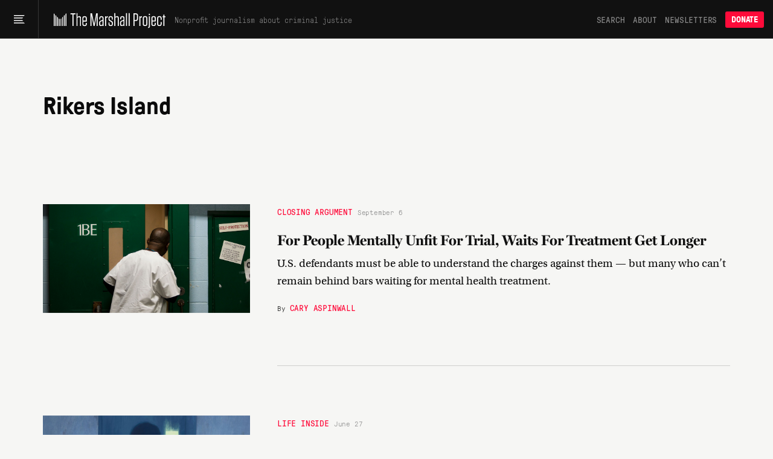

--- FILE ---
content_type: text/html; charset=utf-8
request_url: https://www.themarshallproject.org/tag/rikers-island
body_size: 17903
content:
<!doctype html>
<!--[if lt IE 7 ]> <html class="ie6"> <![endif]-->
<!--[if IE 7 ]>    <html class="ie7"> <![endif]-->
<!--[if IE 8 ]>    <html class="ie8"> <![endif]-->
<!--[if IE 9 ]>    <html class="ie9"> <![endif]-->
<!--[if (gt IE 9)|!(IE)]><!--> <html lang="en" class="no-js"> <!--<![endif]-->
<head>
  <meta charset="utf-8">
  <!--
    _____ _   _ ____  ____  _   _ _   _
    | ____| \ | |  _ \|  _ \| | | | \ | |
    |  _| |  \| | | | | |_) | | | |  \| |
    | |___| |\  | |_| |  _ <| |_| | |\  |
    |_____|_| \_|____/|_| \_\\___/|_| \_|

  -->
  <link href="https://d1n0c1ufntxbvh.cloudfront.net" rel="dns-prefetch"> <!-- photo -->
  <link href="https://d63kb4t2ifcex.cloudfront.net" rel="dns-prefetch">  <!-- story-assets -->
  <link href="https://use.typekit.net" rel="preconnect">
  <link rel="icon" href="https://www.themarshallproject.org/favicon.ico?v=2">

  <meta name="viewport" content="width=device-width, initial-scale=1.0">
  <meta name="theme-color" content="#111111">

      <title>Rikers Island | The Marshall Project</title>
<meta name="description" content="Articles about “Rikers Island” by The Marshall Project">
<meta name="name" content="Rikers Island">
<meta name="image" content="https://s3.amazonaws.com/tmp-uploads-1/social/mp-fb-og.png">

<meta property="og:title" content="Rikers Island">
<meta property="og:description" content="Articles about “Rikers Island” by The Marshall Project">
<meta property="og:type" content="article">
<meta property="og:image" content="https://s3.amazonaws.com/tmp-uploads-1/social/mp-fb-og.png">
<meta property="og:image:alt" content="">



<meta property="fb:pages" content="1442785962603494">
<meta property="fb:app_id" content="260005144189129">

<meta property="og:site_name" content="The Marshall Project">
<meta property="article:publisher" content="https://www.facebook.com/TheMarshallProject.org">

<meta name="twitter:card" content="summary_large_image">
<meta name="twitter:site" content="@MarshallProj">




  <meta name="csrf-param" content="authenticity_token" />
<meta name="csrf-token" content="qRvIrKjJ7WRGGV99jwM2Zarr-cAF1nJVWjNCsOjtIWxm76qA02ZBYLG5LrWv58XgheA1BDZkW4nyway9Liny4Q" />

  <link rel="stylesheet" href="/assets/app/app-0f595c7a6abbfaf2b42806723d0adcf3fb966cf7f95915b457fdee806ffb1394.css" media="all" />

  <script src="/assets/app/head-067b6315c8b75605c1ba563edd34ea74ef9ff6060762f791e70ce734a9961950.js"></script>

  <link rel="apple-touch-icon" href="/assets/touch-icon-iphone-7f0ff19b76f6eb76c1b52df3891243175af744a1a7e0b750452b75fcb190f2c7.png">
  <link rel="apple-touch-icon" sizes="76x76" href="/assets/touch-icon-ipad-8725d4ee72d5ddf0f92ff8e4c2213c6fe56933f620a07a14f8628c868fc2e4e7.png">
  <link rel="apple-touch-icon" sizes="120x120" href="/assets/touch-icon-iphone-retina-b100556589ae39da0c1712de57d8d9f4e83513bc15229cb6071b05fd1cc2aee4.png">
  <link rel="apple-touch-icon" sizes="152x152" href="/assets/touch-icon-ipad-retina-5925e6f0691eed8a0f8e636e1b0db2e44e5571ebbc660942217d7d12edd0a4f7.png">
  <link rel="me" href="https://newsie.social/@marshallproj">

  <link rel="alternate" type="application/rss+xml" title="RSS" href="https://www.themarshallproject.org/rss/recent" />

  <link rel="stylesheet" href="https://use.typekit.net/crx5tsx.css" media="print" onload="this.onload=null; this.media='all';">
<noscript><link rel="stylesheet" href="https://use.typekit.net/crx5tsx.css"></noscript>

<style>
@font-face {
  font-family: "PressuraLight";
  src: url("/assets/GT-Pressura-Mono-Light-6eae597025e2787eee2470b786a35a9209399e6172d87f755955916347732113.woff") format("woff"),
  url("/assets/GT-Pressura-Mono-Light-8e93667cd2005ccd7f119e8cb89b9674408d7f3abffeb67ca1c6fb28a936c425.ttf")  format("truetype"),
  url("/assets/GT-Pressura-Mono-Light-da017fdefacab2c9e7f84ec68806f10f0f6c88c46fe9dda9afc0af6d07fde626.eot")  format("eot");
  font-display: swap;
}
@font-face {
  font-family: "GTPressuraMonoLight";
  src: url("/assets/GT-Pressura-Mono-Light-6eae597025e2787eee2470b786a35a9209399e6172d87f755955916347732113.woff") format("woff"),
  url("/assets/GT-Pressura-Mono-Light-8e93667cd2005ccd7f119e8cb89b9674408d7f3abffeb67ca1c6fb28a936c425.ttf")  format("truetype"),
  url("/assets/GT-Pressura-Mono-Light-da017fdefacab2c9e7f84ec68806f10f0f6c88c46fe9dda9afc0af6d07fde626.eot")  format("eot");
  font-display: swap;
}
@font-face {
  font-family: "PressuraLightItalic";
  src: url("/assets/GT-Pressura-Mono-Light-Italic-e5032d0bd6ed552c5b8a460ea86ff9bb11e512e161456beafccc1c3ad96d1ae1.woff") format("woff"),
  url("/assets/GT-Pressura-Mono-Light-Italic-1cc437ec4e37fe08c9fc91a325fc80156fcea36c1f9961515d197f56469458bd.ttf")  format("truetype"),
  url("/assets/GT-Pressura-Mono-Light-Italic-bad1ae66340796d8fde249ba9a36cfaa871e07fd26ba81093a8b28bc1eb41708.eot")  format("eot");
  font-display: swap;
}
@font-face {
  font-family: "Pressura";
  src: url("/assets/GT-Pressura-Mono-Regular-ca5727edad1a1ecb36038fad8f519e263dc81704b476b6b4b0160d233c5f645a.woff") format("woff"),
  url("/assets/GT-Pressura-Mono-Regular-27d81e03d069371c46a7ba28624099742300ddf5e90e3685c9818f721cd1313d.ttf") format("truetype"),
  url("/assets/GT-Pressura-Mono-Regular-b99d76cc644ce2a7a6b20a0eaa802ed4f68704246d495524725e7f0bca429f6b.eot")  format("eot");
  font-display: swap;
}
@font-face {
  font-family: "GTPressuraMono";
  src: url("/assets/GT-Pressura-Mono-Regular-ca5727edad1a1ecb36038fad8f519e263dc81704b476b6b4b0160d233c5f645a.woff") format("woff"),
  url("/assets/GT-Pressura-Mono-Regular-27d81e03d069371c46a7ba28624099742300ddf5e90e3685c9818f721cd1313d.ttf") format("truetype"),
  url("/assets/GT-Pressura-Mono-Regular-b99d76cc644ce2a7a6b20a0eaa802ed4f68704246d495524725e7f0bca429f6b.eot")  format("eot");
  font-display: swap;
}
@font-face {
  font-family: "PressuraItalic";
  src: url("/assets/GT-Pressura-Mono-Regular-Italic-6c8f43e9ca4ffaf4194ca5d681f625cf36bbb22510db4acd8788c0df13707733.woff") format("woff"),
  url("/assets/GT-Pressura-Mono-Regular-Italic-d3d1bd973ee4fabb1dca3f0fce0e62b1c28c35cc455243f7013659b60fa82816.ttf") format("truetype"),
  url("/assets/GT-Pressura-Mono-Regular-Italic-0706effe10c9e1f323b14284d57cbc84b6518302fbb07a418b8418882a7fb07f.eot")  format("eot");
  font-display: swap;
}
@font-face {
  font-family: "PressuraBold";
  src: url("/assets/GT-Pressura-Bold-699f37d8e889377cdcfaa63888f77fa15911fd8868bec66a97fd1597475f4619.woff") format("woff"),
  url("/assets/GT-Pressura-Bold-2743619a739a6bde02256e1c71753699a9af8b3d1f1f7dc7d104ac373a2aa22a.woff2")  format("woff2"),
  url("/assets/GT-Pressura-Bold-79932671f4cb20c29f9938d39d80165d2e87e734690f9de58f52cae97410f014.ttf")  format("truetype"),
  url("/assets/GT-Pressura-Bold-05b0450a066afa278bade55ffb365cc74faceb14f3fef784d6ce79de90b085df.eot")  format("eot");
  font-display: swap;
}
@font-face {
  font-family: 'Miller';
  src: url("/assets/millerdisplay-roman-27a92abe8714ca348ffbcd74b83e5b1c8bd8433be790b1d76d7b5380005add88.woff2") format('woff2'),
    url("/assets/millerdisplay-roman-ce76fb9f11079ccfb9675ff9a704f4a6d2ff3ea47f9feec56630aa6822e28811.woff") format('woff');
  font-display: swap;
}
@font-face {
  font-family: 'MillerBold';
  src: url("/assets/millerdisplay-bold-bdf2042151f61887245db24fba0d2d9810b988908d83c19c602e61ddcf63c0dd.woff2") format('woff2'),
    url("/assets/millerdisplay-bold-b4e7ac1d4e8e3bef3e671e11cc01396212610209c694923cdc250c129928a16c.woff") format('woff');
  font-display: swap;
}
@font-face {
  font-family: 'MillerItalic';
  src: url("/assets/millerdisplay-italic-0079d9787922db90a62c34b7df32b7d1d550f6cf58723862cbd4941a27b4dfa2.woff2") format('woff2'),
    url("/assets/millerdisplay-italic-a8c536220c4cb04519c387e4fd8174caa8cec282444b4a76a8419b7d65a018c1.woff") format('woff');
  font-display: swap;
}
</style>


  
  <script src="/packs/assets/app-V9j-hjuV.js" crossorigin="anonymous" type="module"></script><link rel="modulepreload" href="/packs/assets/throttle-CwQUoxNF.js" as="script" crossorigin="anonymous">
<link rel="modulepreload" href="/packs/assets/http-BqrenU10.js" as="script" crossorigin="anonymous">
<link rel="modulepreload" href="/packs/assets/events-Bfu1kP00.js" as="script" crossorigin="anonymous">
<link rel="modulepreload" href="/packs/assets/preload-helper-DRPQuRXv.js" as="script" crossorigin="anonymous">
<link rel="modulepreload" href="/packs/assets/helpers-BVsyGTTX.js" as="script" crossorigin="anonymous">
<link rel="modulepreload" href="/packs/assets/_commonjsHelpers-CE1G-McA.js" as="script" crossorigin="anonymous">
<link rel="modulepreload" href="/packs/assets/utils-DFJqZ2MO.js" as="script" crossorigin="anonymous">
<link rel="modulepreload" href="/packs/assets/components-CT5lR-m4.js" as="script" crossorigin="anonymous">
<link rel="modulepreload" href="/packs/assets/index.browser-Dq-vNkq4.js" as="script" crossorigin="anonymous">
<link rel="modulepreload" href="/packs/assets/defaults-DkBZreCH.js" as="script" crossorigin="anonymous">
<link rel="modulepreload" href="/packs/assets/delay-BdIdeUP3.js" as="script" crossorigin="anonymous">
<link rel="modulepreload" href="/packs/assets/global-scroll-service-CxT9eGf0.js" as="script" crossorigin="anonymous">
<link rel="modulepreload" href="/packs/assets/emailsignupservice-DJHfKLCR.js" as="script" crossorigin="anonymous">
<link rel="modulepreload" href="/packs/assets/hogan-BW7BOXPJ.js" as="script" crossorigin="anonymous">

  
  

  <script>
    window.$mcGoal = {'settings':{'uuid':'a92567c13cca06b470824aead','dc':'us3'}};

    window.TMPBootstrapData = {"newsletters":[{"id":"os","name":"Opening Statement","frequency":"daily","saved_segment_id":41889,"description":"Stay informed with the most important criminal justice stories each weekday morning","tagline":"Daily news and opinion","active":true,"interest_id":"695669d4dc","editor_slug":"andrew-cohen","from":"info@themarshallproject.org","short_description":"Daily news and opinion about criminal justice","default_subscribe":false,"project_specific":false,"default_donate":true,"inline_signup":true,"model":"OpeningStatement","newsroom_id":1,"sample_email_url":"https://mailchi.mp/themarshallproject/2di9tiub7u","paid_ad_placement":{"image_url":"https://servedbyadbutler.com/e061c2b60/img-api/O0lEPTE4ODU2NTtzaXplPTYwMHg0MDA7c2V0SUQ9OTUzMjExO3R5cGU9aW1n/?uid=*|CAMPAIGN_UID|*-*|UNIQID|*","link_url":"https://servedbyadbutler.com/go2/;ID=188565;size=600x400;setID=953211;uid=*|CAMPAIGN_UID|*-*|UNIQID|*;"}},{"id":"ca","name":"Closing Argument","frequency":"weekly","saved_segment_id":43865,"description":"Understand a timely topic in criminal justice with a deep-dive essay each Saturday","tagline":"Our weekly deep dive","active":true,"interest_id":"d982034176","editor_slug":"jamiles-lartey","from":"closingargument@themarshallproject.org","short_description":"We drill down on one topic in this week’s news.","default_subscribe":true,"project_specific":false,"default_donate":true,"inline_signup":true,"model":"WeeklyNewsletter","newsroom_id":1,"sample_email_url":"https://mailchi.mp/themarshallproject/zakm0mrooc","paid_ad_placement":{"image_url":"https://servedbyadbutler.com/e061c2b60/img-api/O0lEPTE4ODU2NTtzaXplPTYwMHg0MDA7c2V0SUQ9OTUzMjEyO3R5cGU9aW1n/?uid=*|CAMPAIGN_UID|*-*|UNIQID|*","link_url":"https://servedbyadbutler.com/go2/;ID=188565;size=600x400;setID=953212;uid=*|CAMPAIGN_UID|*-*|UNIQID|*;"}},{"id":"ex","name":"The System","frequency":"limited_run","saved_segment_id":263661,"description":"Learn how criminal justice really works in seven emails sent over three weeks, starting whenever you sign up","tagline":"Guided tour of the system","active":true,"interest_id":"5e66c16da0","from":"info@themarshallproject.org","short_description":"A guided tour of the criminal justice system","default_subscribe":false,"project_specific":false,"default_donate":true,"inline_signup":true,"newsroom_id":1,"sample_email_url":"/the-system","paid_ad_placement":{"image_url":"","link_url":""}},{"id":"li","name":"Life Inside","frequency":"weekly","saved_segment_id":44225,"description":"Hear from voices inside the system with a personal essay each Friday","tagline":"Voices from the system","active":true,"interest_id":"c43a1d8ffc","from":"info@themarshallproject.org","short_description":"Essays from people involved in the system","default_subscribe":true,"project_specific":false,"default_donate":true,"inline_signup":true,"model":"LifeInsideEmail","newsroom_id":1,"sample_email_url":"https://mailchi.mp/themarshallproject/ppf5dxvmoq","paid_ad_placement":{"image_url":"https://servedbyadbutler.com/e061c2b60/img-api/O0lEPTE4ODU2NTtzaXplPTYwMHg0MDA7c2V0SUQ9OTUzMjEzO3R5cGU9aW1n/?uid=*|CAMPAIGN_UID|*-*|UNIQID|*","link_url":"https://servedbyadbutler.com/go2/;ID=188565;size=600x400;setID=953213;uid=*|CAMPAIGN_UID|*-*|UNIQID|*;"}},{"id":"pb","name":"For The Record","frequency":"biweekly","saved_segment_id":41893,"description":"Go behind the scenes of our newsroom to learn about the intersection of criminal justice and journalism every other Thursday","tagline":"The story behind our stories","active":true,"interest_id":"c62ce45b9c","from":"info@themarshallproject.org","short_description":"New and notable Marshall Project stories","default_subscribe":false,"project_specific":false,"default_donate":true,"inline_signup":false,"newsroom_id":1,"sample_email_url":"https://mailchi.mp/themarshallproject/welcome-to-for-the-record-4783149","paid_ad_placement":{"image_url":"","link_url":""}},{"id":"cle","name":"Cleveland Updates","frequency":"monthly","saved_segment_id":44479,"description":"Get reporting updates from our Cleveland, Ohio, newsroom each month","tagline":"Keep up with our work in Cleveland","active":true,"interest_id":"69a41d2b92","editor_slug":"rachel-kincaid","from":"info@themarshallproject.org","short_description":"Keep up with our work in Cleveland","default_subscribe":false,"project_specific":true,"default_donate":false,"inline_signup":false,"model":"GenericNewsletter","newsroom_id":2,"sample_email_url":"https://mailchi.mp/themarshallproject/ox0y0o92v4","header_image_file_type":"png","paid_ad_placement":{"image_url":"https://servedbyadbutler.com/e061c2b60/img-api/O0lEPTE4ODU2NTtzaXplPTYwMHg0MDA7c2V0SUQ9OTUzMjE0O3R5cGU9aW1n/?uid=*|CAMPAIGN_UID|*-*|UNIQID|*","link_url":"https://servedbyadbutler.com/go2/;ID=188565;size=600x400;setID=953214;uid=*|CAMPAIGN_UID|*-*|UNIQID|*;"}},{"id":"jks","name":"Jackson Updates","frequency":"monthly","saved_segment_id":44690,"description":"Get reporting and legislative updates from our Jackson, Mississippi, newsroom the first Thursday of the month","tagline":"Keep up with our work in Mississippi.","active":true,"interest_id":"4f2b182ec4","editor_slug":"rachel-kincaid","from":"info@themarshallproject.org","short_description":"Keep up with our work in Mississippi.","default_subscribe":false,"project_specific":true,"default_donate":false,"inline_signup":false,"model":"GenericNewsletter","newsroom_id":3,"sample_email_url":"https://mailchi.mp/themarshallproject/ztbrrgl391","header_image_file_type":"png","paid_ad_placement":{"image_url":"https://servedbyadbutler.com/e061c2b60/img-api/O0lEPTE4ODU2NTtzaXplPTYwMHg0MDA7c2V0SUQ9OTUzMjE1O3R5cGU9aW1n/?uid=*|CAMPAIGN_UID|*-*|UNIQID|*","link_url":"https://servedbyadbutler.com/go2/;ID=188565;size=600x400;setID=953215;uid=*|CAMPAIGN_UID|*-*|UNIQID|*;"}},{"id":"stl","name":"St. Louis Updates","frequency":"occasional","saved_segment_id":3700531,"description":"Get reporting highlights from our St. Louis, Missouri, newsroom in your inbox","tagline":"Keep up with our work in Missouri.","active":true,"interest_id":"51377010e6","editor_slug":"rachel-kincaid","from":"info@themarshallproject.org","short_description":"Keep up with our work in Missouri.","default_subscribe":false,"project_specific":true,"default_donate":false,"inline_signup":false,"model":"GenericNewsletter","newsroom_id":4,"sample_email_url":"https://mailchi.mp/themarshallproject/sick-and-lost-in-missouri-jail-cells","header_image_file_type":"png","paid_ad_placement":{"image_url":"","link_url":""}},{"id":"it","name":"Investigate This!","frequency":"occasional","saved_segment_id":44729,"description":"Get free criminal justice datasets and reporting resources from The Marshall Project","tagline":"Get toolkits and resources to help turn our reporting into stories for your community","active":true,"tag":"INVESTIGATE-THIS","editor_slug":"rachel-kincaid","from":"info@themarshallproject.org","short_description":"Stay up to date on Investigate This!","default_subscribe":false,"project_specific":true,"default_donate":false,"inline_signup":false,"model":"GenericNewsletter","newsroom_id":1,"sample_email_url":"https://mailchi.mp/themarshallproject/h8h8506pm1","header_image_file_type":"jpg","paid_ad_placement":{"image_url":"","link_url":""}},{"id":"ni","name":"Inside Updates","frequency":"occasional","saved_segment_id":44529,"description":"Follow our latest reporting and resources for incarcerated audiences","tagline":"Our work for incarcerated people","active":true,"interest_id":"bf7879a6ef","from":"info@themarshallproject.org","short_description":"Our work for incarcerated people","default_subscribe":false,"project_specific":true,"default_donate":false,"inline_signup":false,"newsroom_id":1,"sample_email_url":"https://mailchi.mp/themarshallproject/issue-21-of-news-inside-is-here","paid_ad_placement":{"image_url":"","link_url":""}},{"id":"unsolved","name":"Updates about our unsolved murders project","frequency":"occasional","saved_segment_id":44718,"description":"Subscribe to follow our reporting on unsolved St. Louis murders","tagline":"Reporting updates on unsolved St. Louis murders","active":true,"tag":"UNSOLVED ST. LOUIS","from":"info@themarshallproject.org","short_description":"","default_subscribe":false,"project_specific":true,"default_donate":false,"inline_signup":false,"newsroom_id":1,"sample_email_url":"","paid_ad_placement":{"image_url":"","link_url":""}},{"id":"immigration","name":"Immigration Nation","frequency":"weekly","saved_segment_id":3700696,"description":"Unpacking the fallout of Trump’s mass deportation efforts.","tagline":"Mass deportation, unpacked","active":true,"interest_id":"1d76f0d432","tag":"immigration-nation","editor_slug":"manuel-torres","from":"info@themarshallproject.org","short_description":"Unpacking the fallout of Trump’s mass deportation efforts.","default_subscribe":false,"project_specific":true,"default_donate":false,"inline_signup":false,"model":"GenericNewsletter","newsroom_id":1,"sample_email_url":"","header_image_file_type":"png","paid_ad_placement":{"image_url":"https://servedbyadbutler.com/e061c2b60/img-api/O0lEPTE4ODU2NTtzaXplPTYwMHg0MDA7c2V0SUQ9OTUzMjE2O3R5cGU9aW1n/?uid=*|CAMPAIGN_UID|*-*|UNIQID|*","link_url":"https://servedbyadbutler.com/go2/;ID=188565;size=600x400;setID=953216;uid=*|CAMPAIGN_UID|*-*|UNIQID|*;"}}],"honeybadgerKey":"013a7ebb","env":"production"}
  </script>
    <!-- Google tag (gtag.js) -->
<script async src="https://www.googletagmanager.com/gtag/js?id=G-NSS38634F0"></script>
<script>
  window.dataLayer = window.dataLayer || [];
  function gtag(){dataLayer.push(arguments);}
  gtag('js', new Date());

  gtag('config', 'G-NSS38634F0', {
    rubric: 'Uncategorized'
  });
</script>


</head>
<body class="">
  <svg aria-hidden="true" style="position: absolute; width: 0; height: 0; overflow: hidden;" version="1.1" xmlns="http://www.w3.org/2000/svg" xmlns:xlink="http://www.w3.org/1999/xlink">
  <defs>
    <symbol id="icon-tiktok" viewBox="0 0 32 32">
      <path d="M16.707 0.027c1.747-0.027 3.48-0.013 5.213-0.027 0.107 2.040 0.84 4.12 2.333 5.56 1.493 1.48 3.6 2.16 5.653 2.387v5.373c-1.92-0.067-3.853-0.467-5.6-1.293-0.76-0.347-1.467-0.787-2.16-1.24-0.013 3.893 0.013 7.787-0.027 11.667-0.107 1.867-0.72 3.72-1.8 5.253-1.747 2.56-4.773 4.227-7.88 4.28-1.907 0.107-3.813-0.413-5.44-1.373-2.693-1.587-4.587-4.493-4.867-7.613-0.027-0.667-0.040-1.333-0.013-1.987 0.24-2.533 1.493-4.96 3.44-6.613 2.213-1.92 5.307-2.84 8.2-2.293 0.027 1.973-0.053 3.947-0.053 5.92-1.32-0.427-2.867-0.307-4.027 0.493-0.84 0.547-1.48 1.387-1.813 2.333-0.28 0.68-0.2 1.427-0.187 2.147 0.32 2.187 2.427 4.027 4.667 3.827 1.493-0.013 2.92-0.88 3.693-2.147 0.253-0.44 0.533-0.893 0.547-1.413 0.133-2.387 0.080-4.76 0.093-7.147 0.013-5.373-0.013-10.733 0.027-16.093z"></path>
    </symbol>
    <symbol id="icon-arrow" viewBox="0 0 32 32">
      <path d="M29.931 14.869l-14.4-14.4-2.262 2.262 11.669 11.669h-24.938v3.2h24.938l-11.669 11.669 2.262 2.262 15.531-15.531-1.131-1.131z"></path>
    </symbol>
    <symbol id="icon-twitter" viewBox="0 0 26 28">
      <path d="M25.312 6.375c-0.688 1-1.547 1.891-2.531 2.609 0.016 0.219 0.016 0.438 0.016 0.656 0 6.672-5.078 14.359-14.359 14.359-2.859 0-5.516-0.828-7.75-2.266 0.406 0.047 0.797 0.063 1.219 0.063 2.359 0 4.531-0.797 6.266-2.156-2.219-0.047-4.078-1.5-4.719-3.5 0.313 0.047 0.625 0.078 0.953 0.078 0.453 0 0.906-0.063 1.328-0.172-2.312-0.469-4.047-2.5-4.047-4.953v-0.063c0.672 0.375 1.453 0.609 2.281 0.641-1.359-0.906-2.25-2.453-2.25-4.203 0-0.938 0.25-1.797 0.688-2.547 2.484 3.062 6.219 5.063 10.406 5.281-0.078-0.375-0.125-0.766-0.125-1.156 0-2.781 2.25-5.047 5.047-5.047 1.453 0 2.766 0.609 3.687 1.594 1.141-0.219 2.234-0.641 3.203-1.219-0.375 1.172-1.172 2.156-2.219 2.781 1.016-0.109 2-0.391 2.906-0.781z"></path>
    </symbol>
    <symbol id="icon-facebook" viewBox="0 0 16 28">
      <path d="M14.984 0.187v4.125h-2.453c-1.922 0-2.281 0.922-2.281 2.25v2.953h4.578l-0.609 4.625h-3.969v11.859h-4.781v-11.859h-3.984v-4.625h3.984v-3.406c0-3.953 2.422-6.109 5.953-6.109 1.687 0 3.141 0.125 3.563 0.187z"></path>
    </symbol>
    <symbol id="icon-instagram" viewBox="0 0 24 28">
      <path d="M16 14c0-2.203-1.797-4-4-4s-4 1.797-4 4 1.797 4 4 4 4-1.797 4-4zM18.156 14c0 3.406-2.75 6.156-6.156 6.156s-6.156-2.75-6.156-6.156 2.75-6.156 6.156-6.156 6.156 2.75 6.156 6.156zM19.844 7.594c0 0.797-0.641 1.437-1.437 1.437s-1.437-0.641-1.437-1.437 0.641-1.437 1.437-1.437 1.437 0.641 1.437 1.437zM12 4.156c-1.75 0-5.5-0.141-7.078 0.484-0.547 0.219-0.953 0.484-1.375 0.906s-0.688 0.828-0.906 1.375c-0.625 1.578-0.484 5.328-0.484 7.078s-0.141 5.5 0.484 7.078c0.219 0.547 0.484 0.953 0.906 1.375s0.828 0.688 1.375 0.906c1.578 0.625 5.328 0.484 7.078 0.484s5.5 0.141 7.078-0.484c0.547-0.219 0.953-0.484 1.375-0.906s0.688-0.828 0.906-1.375c0.625-1.578 0.484-5.328 0.484-7.078s0.141-5.5-0.484-7.078c-0.219-0.547-0.484-0.953-0.906-1.375s-0.828-0.688-1.375-0.906c-1.578-0.625-5.328-0.484-7.078-0.484zM24 14c0 1.656 0.016 3.297-0.078 4.953-0.094 1.922-0.531 3.625-1.937 5.031s-3.109 1.844-5.031 1.937c-1.656 0.094-3.297 0.078-4.953 0.078s-3.297 0.016-4.953-0.078c-1.922-0.094-3.625-0.531-5.031-1.937s-1.844-3.109-1.937-5.031c-0.094-1.656-0.078-3.297-0.078-4.953s-0.016-3.297 0.078-4.953c0.094-1.922 0.531-3.625 1.937-5.031s3.109-1.844 5.031-1.937c1.656-0.094 3.297-0.078 4.953-0.078s3.297-0.016 4.953 0.078c1.922 0.094 3.625 0.531 5.031 1.937s1.844 3.109 1.937 5.031c0.094 1.656 0.078 3.297 0.078 4.953z"></path>
    </symbol>
    <symbol id="icon-reddit-alien" viewBox="0 0 28 28">
      <path d="M28 13.219c0 1.219-0.688 2.266-1.703 2.781 0.125 0.484 0.187 0.984 0.187 1.5 0 4.937-5.578 8.937-12.453 8.937-6.859 0-12.437-4-12.437-8.937 0-0.5 0.063-1 0.172-1.469-1.047-0.516-1.766-1.578-1.766-2.812 0-1.719 1.391-3.109 3.109-3.109 0.891 0 1.687 0.375 2.266 0.984 2.109-1.469 4.922-2.422 8.047-2.531l1.813-8.141c0.063-0.281 0.359-0.469 0.641-0.406l5.766 1.266c0.375-0.75 1.172-1.281 2.078-1.281 1.297 0 2.344 1.047 2.344 2.328 0 1.297-1.047 2.344-2.344 2.344-1.281 0-2.328-1.047-2.328-2.328l-5.219-1.156-1.625 7.375c3.141 0.094 5.984 1.031 8.109 2.5 0.562-0.594 1.359-0.953 2.234-0.953 1.719 0 3.109 1.391 3.109 3.109zM6.531 16.328c0 1.297 1.047 2.344 2.328 2.344 1.297 0 2.344-1.047 2.344-2.344 0-1.281-1.047-2.328-2.344-2.328-1.281 0-2.328 1.047-2.328 2.328zM19.187 21.875c0.234-0.234 0.234-0.578 0-0.812-0.219-0.219-0.578-0.219-0.797 0-0.938 0.953-2.953 1.281-4.391 1.281s-3.453-0.328-4.391-1.281c-0.219-0.219-0.578-0.219-0.797 0-0.234 0.219-0.234 0.578 0 0.812 1.484 1.484 4.344 1.594 5.187 1.594s3.703-0.109 5.187-1.594zM19.141 18.672c1.281 0 2.328-1.047 2.328-2.344 0-1.281-1.047-2.328-2.328-2.328-1.297 0-2.344 1.047-2.344 2.328 0 1.297 1.047 2.344 2.344 2.344z"></path>
    </symbol>
    <symbol id="icon-chevron-down" viewBox="0 0 16 8" fill="none">
      <path d="M15 1L7.91493 7L1 1"/>
    </symbol>
    <symbol id="icon-chevron-up" viewBox="0 0 16 8" fill="none">
      <path d="M1 7L8.08507 1L15 7"/>
    </symbol>
    <symbol id="icon-cross" viewBox="0 0 32 32">
      <path d="M31.708 25.708c-0-0-0-0-0-0l-9.708-9.708 9.708-9.708c0-0 0-0 0-0 0.105-0.105 0.18-0.227 0.229-0.357 0.133-0.356 0.057-0.771-0.229-1.057l-4.586-4.586c-0.286-0.286-0.702-0.361-1.057-0.229-0.13 0.048-0.252 0.124-0.357 0.228 0 0-0 0-0 0l-9.708 9.708-9.708-9.708c-0-0-0-0-0-0-0.105-0.104-0.227-0.18-0.357-0.228-0.356-0.133-0.771-0.057-1.057 0.229l-4.586 4.586c-0.286 0.286-0.361 0.702-0.229 1.057 0.049 0.13 0.124 0.252 0.229 0.357 0 0 0 0 0 0l9.708 9.708-9.708 9.708c-0 0-0 0-0 0-0.104 0.105-0.18 0.227-0.229 0.357-0.133 0.355-0.057 0.771 0.229 1.057l4.586 4.586c0.286 0.286 0.702 0.361 1.057 0.229 0.13-0.049 0.252-0.124 0.357-0.229 0-0 0-0 0-0l9.708-9.708 9.708 9.708c0 0 0 0 0 0 0.105 0.105 0.227 0.18 0.357 0.229 0.356 0.133 0.771 0.057 1.057-0.229l4.586-4.586c0.286-0.286 0.362-0.702 0.229-1.057-0.049-0.13-0.124-0.252-0.229-0.357z"></path>
    </symbol>
    <symbol id="icon-check" viewBox="0 0 9 10">
      <path d="M1 4.13867L3.70455 7.85742L8 0.857422"/>
    </symbol>
    <symbol id="icon-plus" viewBox="0 0 8 9">
      <line x1="3.77551" y1="0.724487" x2="3.77551" y2="8.27551"/>
      <line x1="7.55103" y1="4.5" x2="-5.5011e-08" y2="4.5"/>
    </symbol>
  </defs>
</svg>



  <header class="header-v2">
  <div class="header-menu-trigger">
    <button tabindex="0" id="main-menu-button" class="header-menu-button" aria-label="Main menu" aria-haspopup="true" aria-controls="main-menu" aria-expanded="false">
      <svg class="hamburger-icon" width="18" height="18" viewBox="0 0 18 18" fill="none" xmlns="http://www.w3.org/2000/svg" aria-labelledby="hamburger-icon-title">
  <title id="hamburger-icon-title">Menu icon</title>
  <path d="M18.0001 2.00002L8.39795e-05 2.00002L8.39233e-05 3.50001L16.3692 3.50002L18.0001 2.00002Z" fill="white"/>
  <path d="M15.4287 6.07144L8.39795e-05 6.07144L8.39233e-05 7.57144L13.7214 7.57144L15.4287 6.07144Z" fill="white"/>
  <path d="M13.7214 10.1429L8.39795e-05 10.1429L8.39233e-05 11.6429L15.4287 11.6429L13.7214 10.1429Z" fill="white"/>
  <path d="M16.3692 14.2143L8.39795e-05 14.2143L8.39233e-05 15.7143L18.0001 15.7143L16.3692 14.2143Z" fill="white"/>
</svg>

    </button>
  </div>
  <div class="header-logo">
    <a href="/?ref=nav" aria-label="The Marshall Project">
      <svg class="tmp-logo" aria-labelledby="tmp-logo-title" xmlns="http://www.w3.org/2000/svg" viewBox="0 0 360 47.68">
  <defs>
    <style>
      .logo-fill {
        fill: #fff;
      }
    </style>
  </defs>
  <title id="tmp-logo-title">The Marshall Project</title>
  <g>
    <g>
      <path class="logo-fill" d="M63.55,42.94l0-37.39H57.14V2.31H73.4V5.55H67l0,37.39Z" transform="translate(-3.29 -1.6)"/>
      <path class="logo-fill" d="M76.53,1.71h3.31V13.9c1.68-1.39,3.3-2.5,5.74-2.5h.18c3.48,0,5.22,1.91,5.22,5.34l0,26.18H87.7V17.38c0-1.92-1-2.84-2.91-2.84h-.06c-1.56,0-3,.58-4.87,2V42.93h-3.3Z" transform="translate(-3.29 -1.6)"/>
      <path class="logo-fill" d="M98.84,28.63v8c0,2.32,1.17,3.48,3.55,3.48h.69c2.32,0,3.54-1.17,3.54-3.49V33h3.25v3.48c0,4.47-2.32,6.8-6.79,6.8h-.81c-4.53,0-6.79-2.32-6.79-6.79l0-18.28c0-4.47,2.26-6.8,6.79-6.8h.81c4.47,0,6.8,2.32,6.8,6.79V28.63Zm0-3.19h7.66V18.06c0-2.32-1.16-3.54-3.48-3.53h-.64c-2.38,0-3.54,1.22-3.54,3.54Z" transform="translate(-3.29 -1.6)"/>
      <path class="logo-fill" d="M124.71,8.36l.19,26.41V42.9H121.6l0-40.63h5.11l6.7,34.48L140,2.25h5.05l0,40.63h-3.42V34.64l.1-26.29L135,42.89h-3.42Z" transform="translate(-3.29 -1.6)"/>
      <path class="logo-fill" d="M149.75,32.2c0-3.6,1.27-5.11,4.64-6.39l6.15-2.27V17.8c0-2.15-1.11-3.31-3.37-3.31h-.41c-2.26,0-3.42,1.17-3.42,3.31v4h-3.25V17.92c0-4.29,2.26-6.56,6.67-6.56h.46c4.41,0,6.62,2.26,6.62,6.55l0,25h-3.31V40.79c-1.62,1.33-3.25,2.44-5.63,2.44h-.12c-3.36,0-5.05-1.86-5.05-5.28Zm10.8,6V26.68l-4.76,1.8c-2,.82-2.67,1.75-2.67,3.78v5.05A2.4,2.4,0,0,0,155.85,40h.06C157.36,40,158.69,39.45,160.55,38.23Z" transform="translate(-3.29 -1.6)"/>
      <path class="logo-fill" d="M168.6,11.7h3.31v3.13c1.39-2.26,2.9-3.37,5.34-3.43v3.77a7.71,7.71,0,0,0-5.34,2.27l0,25.43h-3.31Z" transform="translate(-3.29 -1.6)"/>
      <path class="logo-fill" d="M190.43,17.6c0-2.09-1.05-3.19-3.31-3.19h-.82c-2.2,0-3.3,1.11-3.3,3.2v2.84A3.68,3.68,0,0,0,185,24l5.28,3.25c2.5,1.57,3.54,3.13,3.55,6.09v3.31c0,4.24-2.2,6.56-6.62,6.57h-.92c-4.42,0-6.57-2.32-6.57-6.5V32H183v5c0,2.09,1.11,3.13,3.31,3.13h1c2.21,0,3.25-1,3.25-3.13v-3.2a3.62,3.62,0,0,0-2-3.48L183.24,27c-2.44-1.57-3.49-3.08-3.49-6.1v-3c0-4.29,2.14-6.56,6.61-6.56h.81c4.42,0,6.51,2.26,6.51,6.49v4.53h-3.25Z" transform="translate(-3.29 -1.6)"/>
      <path class="logo-fill" d="M198.31,1.64h3.31V13.82c1.68-1.39,3.31-2.49,5.75-2.5h.17c3.48,0,5.22,1.92,5.23,5.34V42.84h-3.3l0-25.54c0-1.91-1-2.84-2.91-2.84h-.05c-1.57,0-3,.58-4.88,2l0,26.41h-3.31Z" transform="translate(-3.29 -1.6)"/>
      <path class="logo-fill" d="M217.08,32.16c0-3.6,1.28-5.11,4.64-6.39l6.15-2.27V17.76c0-2.15-1.11-3.31-3.37-3.31h-.41c-2.26,0-3.42,1.16-3.42,3.31v4h-3.25V17.88c0-4.3,2.26-6.56,6.67-6.57h.47c4.41,0,6.62,2.26,6.62,6.56v25h-3.3V40.74a8.53,8.53,0,0,1-5.63,2.45h-.11c-3.37,0-5-1.86-5.06-5.29Zm10.8,6V26.64l-4.75,1.8c-2,.81-2.67,1.74-2.67,3.77v5A2.41,2.41,0,0,0,223.18,40h.06C224.69,40,226,39.41,227.88,38.19Z" transform="translate(-3.29 -1.6)"/>
      <path class="logo-fill" d="M236,1.61h3.37l0,41.22h-3.37Z" transform="translate(-3.29 -1.6)"/>
      <path class="logo-fill" d="M244.52,1.61h3.36l0,41.22h-3.37Z" transform="translate(-3.29 -1.6)"/>
      <path class="logo-fill" d="M263.58,42.81H260.1l0-40.63h7.38c4.76,0,7.31,2.38,7.32,7.08V19.7c0,4.88-2.49,7.31-7.36,7.32h-3.84Zm3.75-37.39h-3.77v18.4h3.72c2.67,0,4-1.34,4-4V9.08C271.28,6.58,269.89,5.42,267.33,5.42Z" transform="translate(-3.29 -1.6)"/>
      <path class="logo-fill" d="M279,11.63h3.3v3.14c1.39-2.27,2.9-3.37,5.34-3.43V15.1a7.71,7.71,0,0,0-5.34,2.27V42.8H279Z" transform="translate(-3.29 -1.6)"/>
      <path class="logo-fill" d="M297,43.14c-4.53,0-6.79-2.32-6.8-6.79V18.06q0-6.78,6.79-6.79h1.22c4.47,0,6.73,2.26,6.74,6.78V36.34c0,4.47-2.26,6.79-6.73,6.8Zm0-28.74c-2.32,0-3.48,1.17-3.48,3.54V36.46c0,2.38,1.16,3.49,3.49,3.48h1.1c2.32,0,3.48-1.1,3.48-3.48V17.94c0-2.38-1.16-3.54-3.49-3.54Z" transform="translate(-3.29 -1.6)"/>
      <path class="logo-fill" d="M313.16,43.88c0,3.6-1.51,5.4-5.11,5.4h-.64V46.21h.17c1.63,0,2.21-.82,2.21-2.44l0-32.16h3.37Zm-3.45-40.4h3.48V7.89h-3.48Z" transform="translate(-3.29 -1.6)"/>
      <path class="logo-fill" d="M321.21,28.49v8c0,2.32,1.16,3.48,3.54,3.48h.7c2.32,0,3.54-1.17,3.54-3.49v-3.6h3.25v3.48c0,4.47-2.32,6.8-6.79,6.8h-.81c-4.53,0-6.79-2.32-6.8-6.79V18.05c0-4.47,2.26-6.8,6.79-6.8h.81c4.47,0,6.79,2.32,6.8,6.79V28.48Zm0-3.19h7.66V17.92c0-2.32-1.16-3.54-3.49-3.54h-.63c-2.38,0-3.54,1.23-3.54,3.55Z" transform="translate(-3.29 -1.6)"/>
      <path class="logo-fill" d="M347.62,17.91c0-2.38-1.16-3.54-3.49-3.54h-.81c-2.32,0-3.48,1.17-3.48,3.54V36.43c0,2.38,1.17,3.49,3.49,3.48h.87c2.32,0,3.48-1.1,3.48-3.48V30.51H351v5.81c0,4.47-2.26,6.79-6.73,6.8h-1c-4.53,0-6.79-2.32-6.79-6.79l0-18.29q0-6.78,6.79-6.79h1c4.47,0,6.68,2.26,6.68,6.67v4.93h-3.31Z" transform="translate(-3.29 -1.6)"/>
      <path class="logo-fill" d="M359.71,42.75h-3.37l0-28.1h-2.26V11.58h2.26V6.35h3.37v5.23h3.6v3.08h-3.6Z" transform="translate(-3.29 -1.6)"/>
    </g>
    <g>
      <polygon class="logo-fill" points="10.86 11.49 10.86 41.34 13.57 41.34 13.57 14.2 10.86 11.49"/>
      <polygon class="logo-fill" points="0 0.63 0 41.34 2.71 41.34 2.71 3.35 0 0.63"/>
      <polygon class="logo-fill" points="5.43 6.06 5.43 41.34 8.14 41.34 8.14 8.77 5.43 6.06"/>
      <polygon class="logo-fill" points="16.28 16.91 16.28 41.34 19 41.34 19 19.63 16.28 16.91"/>
      <polygon class="logo-fill" points="27.14 14.2 27.14 41.34 29.85 41.34 29.85 11.49 27.14 14.2"/>
      <polygon class="logo-fill" points="37.99 3.35 37.99 41.34 40.71 41.34 40.71 0.63 37.99 3.35"/>
      <polygon class="logo-fill" points="32.56 8.77 32.56 41.34 35.28 41.34 35.28 6.06 32.56 8.77"/>
      <polygon class="logo-fill" points="21.71 19.63 21.71 41.34 24.42 41.34 24.42 16.91 21.71 19.63"/>
    </g>
  </g>
</svg>

    </a>
    <div class="header-tagline">
      Nonprofit journalism about criminal justice
    </div>
  </div>

  <div class="header-items">

    <a class="header-item" href="/search?via=navright">Search</a>

    <a class="header-item" href="/about?via=navright">About</a>

    <a class="header-item" href="/newsletters?via=navright">Newsletters</a>

    <a href="/donate?via=7010d000000xq2j" class="tmp-button-component tmp-button-small">Donate</a>
  </div>
</header>


  <div id="main-menu" class="menu-wrapper menu-hidden menu-unfocusable" aria-labelledby="main-menu-button">
  <div class="mobile-only menu-section explanation-section">
    A nonprofit news organization covering the U.S. criminal justice system
  </div>
  <div class="menu-section search-section menu-search-js">
    <div class="menu-section-heading">
      <label for="site-search" class="search-text">Search</label>
      <input type="text" id="site-search" class="menu-search-input">
      <div tabindex=0 aria-role="button" class="menu-search-button">
        <div class="magnifying-glass-icon">
  <svg version="1.1" xmlns="http://www.w3.org/2000/svg" xmlns:xlink="http://www.w3.org/1999/xlink" x="0px" y="0px" viewBox="0 0 18.1 18.1" style="enable-background:new 0 0 18.1 18.1;" xml:space="preserve" aria-labelledby="magnifying-glass-icon-title">
    <title id="magnifying-glass-icon-title">Magnifying glass</title>
    <g>
    <line class="magnifying-glass-handle" x1="1.8" y1="16.2" x2="6.3" y2="11.6"/>
    <circle class="magnifying-glass-lens" cx="10" cy="8" r="5.3"/>
    </g>
  </svg>
</div>

      </div>
    </div>
  </div>
  <div class="menu-section projects-section">
    <div class="menu-section-left">
      <div class="menu-section-heading">
        Local Network
      </div>
    </div>
    <div class="menu-section-right">
      <div class="menu-item">
        <a class="menu-item-link" href="/cleveland">Cleveland</a>
      </div>
      <div class="menu-item">
        <a class="menu-item-link" href="/jackson">Jackson</a>
      </div>
      <div class="menu-item">
        <a class="menu-item-link" href="/st-louis">St. Louis</a>
      </div>
    </div>
  </div>
  <div class="menu-section projects-section">
    <div class="menu-section-left">
      <div class="menu-section-heading">
        Projects
      </div>
    </div>
    <div class="menu-section-right">
      <div class="menu-item">
        <a class="menu-item-link" href="/inside-story">Inside Story</a>
      </div>
      <div class="menu-item">
        <a class="menu-item-link" href="/tag/news-inside">News Inside</a>
      </div>
      <div class="menu-item">
        <a class="menu-item-link" href="/tag/life-inside">Life Inside</a>
      </div>
      <div class="menu-item">
        <a class="menu-item-link" href="/mauled">Mauled</a>
      </div>
      <div class="menu-item">
        <a class="menu-item-link" href="/2021/04/12/the-language-project">The Language Project</a>
      </div>
      <div class="menu-item">
        <a class="menu-item-link" href="/records">The Record</a>
      </div>
      <div class="menu-item">
        <a class="menu-item-link" href="/tag/dying-behind-bars">Dying Behind Bars</a>
      </div>
      <div class="menu-item">
        <a class="menu-item-link" href="/remember-me">Remember Me</a>
      </div>
    </div>
  </div>
  <div class="menu-section topics-section">
    <div class="menu-section-left">
      <div class="menu-section-heading">
        Topics
      </div>
    </div>
    <div class="menu-section-right">
      <div class="menu-item">
        <a class="menu-item-link" href="/tag/death-penalty">Death Penalty</a>
      </div>
      <div class="menu-item">
        <a class="menu-item-link" href="/tag/immigration">Immigration</a>
      </div>
      <div class="menu-item">
        <a class="menu-item-link" href="/tag/juvenile-justice">Juvenile Justice</a>
      </div>
      <div class="menu-item">
        <a class="menu-item-link" href="/tag/mental-health">Mental Health</a>
      </div>
      <div class="menu-item">
        <a class="menu-item-link" href="/tag/policing">Policing</a>
      </div>
      <div class="menu-item">
        <a class="menu-item-link" href="/tag/trump-administration">Politics & Trump</a>
      </div>
      <div class="menu-item">
        <a class="menu-item-link" href="/tag/prison-and-jail-conditions">Prison & Jail Conditions</a>
      </div>
      <div class="menu-item">
        <a class="menu-item-link" href="/tag/beyond-roe">Prosecuting Pregnancy</a>
      </div>
    </div>
  </div>
  <div class="menu-section about-section">
    <div class="menu-section-left">
      <div class="menu-section-heading">
        About
      </div>
    </div>
    <div class="menu-section-right">
      <div class="menu-item menu-links">
        <a class="menu-item-link" href="/about">About Us</a>
      </div>
      <div class="menu-item menu-links">
        <a class="menu-item-link" href="/local-network">Local Network</a>
      </div>
      <div class="menu-item menu-links">
        <a class="menu-item-link" href="/about/inside">The Marshall Project Inside</a>
      </div>
      <div class="menu-item">
        <a class="menu-item-link" href="/tag/news-and-awards">News & Awards</a>
      </div>
      <div class="menu-item">
        <a class="menu-item-link" href="/impact">Impact</a>
      </div>
      <div class="menu-item">
        <a class="menu-item-link" href="/people">People</a>
      </div>
      <div class="menu-item">
        <a class="menu-item-link" href="/funders">Supporters</a>
      </div>
      <div class="menu-item">
        <a class="menu-item-link" href="/jobs">Jobs</a>
      </div>
    </div>
  </div>
  <div class="menu-section menu-section-single">
    <div class="menu-section-heading">
      <a class="menu-item-link" href="/investigate-this">Investigate This!</a>
    </div>
  </div>
  <div class="menu-section menu-section-single">
    <div class="menu-section-heading">
      <a class="menu-item-link" href="/newsletters?ref=menu">Newsletters</a>
    </div>
  </div>
  <div class="menu-section menu-section-single">
    <div class="menu-section-heading">
      <a class="menu-item-link" href="/events">Events</a>
    </div>
  </div>
  <div class="menu-section menu-section-single">
    <div class="menu-section-heading">
      <a class="menu-item-link menu-item-red" href="/donate?via=7010d000000xq2o">Donate</a>
    </div>
  </div>
  <div class="menu-section menu-section-single">
    <ul class="menu-section-socials">
      <li>
        <a href="https://www.instagram.com/marshallproj/" aria-label="The Marshall Project on Instagram">
          <svg class="icon icon-instagram" aria-hidden="true">
  <use xlink:href="#icon-instagram"></use>
</svg>
        </a>
      </li>
      <li>
        <a href="https://www.facebook.com/TheMarshallProject.org" aria-label="The Marshall Project on Facebook">
          <svg class="icon icon-facebook" aria-hidden="true">
  <use xlink:href="#icon-facebook"></use>
</svg>
        </a>
      </li>
      <li>
        <a href="https://www.tiktok.com/@marshallproj" aria-label="The Marshall Project on TikTok">
          <svg class="icon icon-tiktok" aria-hidden="true">
  <use xlink:href="#icon-tiktok"></use>
</svg>
        </a>
      </li>
      <li>
        <a href="https://www.reddit.com/user/marshall_project/" aria-label="The Marshall Project on Reddit">
          <svg class="icon icon-reddit-alien" aria-hidden="true">
  <use xlink:href="#icon-reddit-alien"></use>
</svg>
        </a>
      </li>
    </ul>
  </div>
  <div class="menu-section feedback-section">
    Feedback?
    <svg class="svg-arrow" xmlns="http://www.w3.org/2000/svg" viewBox="0 0 12 12" aria-labelledby="svg-arrow-title">
  <title id="svg-arrow-title">Arrow</title>
  <polyline class="arrow-line" points="5.69 0 11.75 6 5.69 12"></polyline>
  <line class="arrow-line" x1="11.75" y1="6.03" x2="-0.25" y2="6.03"></line>
</svg>

    <a class="feedback-link" href="mailto:support@themarshallproject.org">support@themarshallproject.org</a>
  </div>
</div>


  

  
  <div class="tag-page">
  <div class="container tag-page-header header-without-image">
    <h1 class="tag-title">
      Rikers Island
    </h1>
    <div class="tag-page-header-content">
      <div class="tag-description">
        
      </div>
    </div>
  </div>


  <div class="stream">  
  <section class="stream-post  rubric-closing-argument"
    data-post-id="4390"
    data-post-updated-at="1757327761"
    data-post-path="/2025/09/06/health-texas-florida-jail-prison"
    data-stream-dateslug="20250906"
    data-ga-config="{&quot;dimension1&quot;:&quot;Closing Argument&quot;,&quot;dimension2&quot;:&quot;Cary Aspinwall&quot;,&quot;dimension3&quot;:4390,&quot;title&quot;:&quot;For People Mentally Unfit For Trial, Waits For Treatment Get Longer&quot;,&quot;path&quot;:&quot;/2025/09/06/health-texas-florida-jail-prison&quot;}">
    <div class="promo-full-bleed">
  <div class="container">
    <div class="col4 stream-img promo-shim-special">
      <div class="promo-content-special">
          <a href="/2025/09/06/health-texas-florida-jail-prison" class="post-link">
          <img src="https://mirrorball.themarshallproject.org/AiJnEGVrY1O-n4G-iwdsQBjxE7r0LOzVM79ypNCzvS0/w:740/aHR0cHM6Ly9kMm0x/OXBtdnRzNWJvYi5j/bG91ZGZyb250Lm5l/dC95N295bGtsdjh4/aGdpYWkyb2l1OGd0/N3p1OW1lLzI1MDkw/NF9HZXR0eV9DQUVT/U0FZMDkwNl9zb2Np/YWwuanBn" srcset="https://mirrorball.themarshallproject.org/om3ohJnMu8CYNcunlFL7GyALb5EpBRsuYFcODzWmptE/w:2000/aHR0cHM6Ly9kMm0x/OXBtdnRzNWJvYi5j/bG91ZGZyb250Lm5l/dC95N295bGtsdjh4/aGdpYWkyb2l1OGd0/N3p1OW1lLzI1MDkw/NF9HZXR0eV9DQUVT/U0FZMDkwNl9zb2Np/YWwuanBn 2000w, https://mirrorball.themarshallproject.org/Yef3sSfizgYr1RfBj3IL1pwjlEw69FDLEpQULzkkBfA/w:1200/aHR0cHM6Ly9kMm0x/OXBtdnRzNWJvYi5j/bG91ZGZyb250Lm5l/dC95N295bGtsdjh4/aGdpYWkyb2l1OGd0/N3p1OW1lLzI1MDkw/NF9HZXR0eV9DQUVT/U0FZMDkwNl9zb2Np/YWwuanBn 1200w, https://mirrorball.themarshallproject.org/yMquqRJidygwupubf1ypw0yUpkykZPdcKMLeF200eEA/w:1140/aHR0cHM6Ly9kMm0x/OXBtdnRzNWJvYi5j/bG91ZGZyb250Lm5l/dC95N295bGtsdjh4/aGdpYWkyb2l1OGd0/N3p1OW1lLzI1MDkw/NF9HZXR0eV9DQUVT/U0FZMDkwNl9zb2Np/YWwuanBn 1140w, https://mirrorball.themarshallproject.org/AiJnEGVrY1O-n4G-iwdsQBjxE7r0LOzVM79ypNCzvS0/w:740/aHR0cHM6Ly9kMm0x/OXBtdnRzNWJvYi5j/bG91ZGZyb250Lm5l/dC95N295bGtsdjh4/aGdpYWkyb2l1OGd0/N3p1OW1lLzI1MDkw/NF9HZXR0eV9DQUVT/U0FZMDkwNl9zb2Np/YWwuanBn 740w, https://mirrorball.themarshallproject.org/OKkI_W7U_3xKCmYIJ0awfBwfG4eUkLcoG2bqgHsvdFM/w:360/aHR0cHM6Ly9kMm0x/OXBtdnRzNWJvYi5j/bG91ZGZyb250Lm5l/dC95N295bGtsdjh4/aGdpYWkyb2l1OGd0/N3p1OW1lLzI1MDkw/NF9HZXR0eV9DQUVT/U0FZMDkwNl9zb2Np/YWwuanBn 360w" alt="A Black medical ward assistant in a white uniform looks through an open door. " width="740" height="387" loading="lazy" decoding="async">
          </a>
      </div>
    </div>
    <div class="col8 stream-text promo-shim-special promo-rule">
      <div class="promo-content-special">
        <div class="tease-kicker">
          <a href="/tag/closing-argument">Closing Argument</a>
          <span>September  6</span>
        </div>
        <a href="/2025/09/06/health-texas-florida-jail-prison" class="post-link">
          <div class="tease-headline-std promo-headline-brighten">
            For People Mentally Unfit For Trial, Waits For Treatment Get Longer
          </div>
          <div class="tease-deck">
            U.S. defendants must be able to understand the charges against them — but many who can’t remain behind bars waiting for mental health treatment.
          </div>
        </a>
        <div class="tease-byline">
            By <span><a href="https://www.themarshallproject.org/staff/cary-aspinwall" rel="author">Cary Aspinwall</a></span>

        </div>
      </div>
    </div>
  </div>
</div>

  </section>


  
  <section class="stream-post  rubric-life-inside"
    data-post-id="4282"
    data-post-updated-at="1751020349"
    data-post-path="/2025/06/27/rikers-whistleblower-deadlocking-mental-health-units"
    data-stream-dateslug="20250627"
    data-ga-config="{&quot;dimension1&quot;:&quot;Life Inside&quot;,&quot;dimension2&quot;:&quot;&quot;,&quot;dimension3&quot;:4282,&quot;title&quot;:&quot;Why I Blew the Whistle on Extreme Confinement on Rikers Island&quot;,&quot;path&quot;:&quot;/2025/06/27/rikers-whistleblower-deadlocking-mental-health-units&quot;}">
    <div class="promo-full-bleed">
  <div class="container">
    <div class="col4 stream-img promo-shim-special">
      <div class="promo-content-special">
          <a href="/2025/06/27/rikers-whistleblower-deadlocking-mental-health-units" class="post-link">
          <img src="https://mirrorball.themarshallproject.org/-nXIec1pIZpyjX3Y4uBr-07V0tMLpq1Fm8gIAveE2Bc/w:740/aHR0cHM6Ly9kMm0x/OXBtdnRzNWJvYi5j/bG91ZGZyb250Lm5l/dC9uZHIyaW45c3Vu/bzQwcjhqeTR2aGht/d3g1ZGZ0LzI1MDYy/Ni1MSS1KVVNUWU5B/LVhDaGVuLmpwZw" srcset="https://mirrorball.themarshallproject.org/VP2-yHZFxcLiq8VUxgYbcumnEOKZ5_72Sl4MgJEa7Dg/w:2000/aHR0cHM6Ly9kMm0x/OXBtdnRzNWJvYi5j/bG91ZGZyb250Lm5l/dC9uZHIyaW45c3Vu/bzQwcjhqeTR2aGht/d3g1ZGZ0LzI1MDYy/Ni1MSS1KVVNUWU5B/LVhDaGVuLmpwZw 2000w, https://mirrorball.themarshallproject.org/vR2Uvq4-k9wbrUTonCOq1w_eCkFkbxM7uUIAFFNh2Xw/w:1200/aHR0cHM6Ly9kMm0x/OXBtdnRzNWJvYi5j/bG91ZGZyb250Lm5l/dC9uZHIyaW45c3Vu/bzQwcjhqeTR2aGht/d3g1ZGZ0LzI1MDYy/Ni1MSS1KVVNUWU5B/LVhDaGVuLmpwZw 1200w, https://mirrorball.themarshallproject.org/QstctsykA5B1KppucvbdCCGDzGp2_5aTGHMDX6G6aVQ/w:1140/aHR0cHM6Ly9kMm0x/OXBtdnRzNWJvYi5j/bG91ZGZyb250Lm5l/dC9uZHIyaW45c3Vu/bzQwcjhqeTR2aGht/d3g1ZGZ0LzI1MDYy/Ni1MSS1KVVNUWU5B/LVhDaGVuLmpwZw 1140w, https://mirrorball.themarshallproject.org/-nXIec1pIZpyjX3Y4uBr-07V0tMLpq1Fm8gIAveE2Bc/w:740/aHR0cHM6Ly9kMm0x/OXBtdnRzNWJvYi5j/bG91ZGZyb250Lm5l/dC9uZHIyaW45c3Vu/bzQwcjhqeTR2aGht/d3g1ZGZ0LzI1MDYy/Ni1MSS1KVVNUWU5B/LVhDaGVuLmpwZw 740w, https://mirrorball.themarshallproject.org/xyxhyrUjzrpIoKduY1ZcKEnN_uuG9LWij6eGNRZL7Xc/w:360/aHR0cHM6Ly9kMm0x/OXBtdnRzNWJvYi5j/bG91ZGZyb250Lm5l/dC9uZHIyaW45c3Vu/bzQwcjhqeTR2aGht/d3g1ZGZ0LzI1MDYy/Ni1MSS1KVVNUWU5B/LVhDaGVuLmpwZw 360w" alt="An illustration with blue and yellow tones shows the shadow of a woman with long hair over a prison door with a narrow window. A man in distress is partially visible through the window.  " width="740" height="387" loading="lazy" decoding="async">
          </a>
      </div>
    </div>
    <div class="col8 stream-text promo-shim-special promo-rule">
      <div class="promo-content-special">
        <div class="tease-kicker">
          <a href="/tag/life-inside">Life Inside</a>
          <span>June 27</span>
        </div>
        <a href="/2025/06/27/rikers-whistleblower-deadlocking-mental-health-units" class="post-link">
          <div class="tease-headline-std promo-headline-brighten">
            Why I Blew the Whistle on Extreme Confinement on Rikers Island
          </div>
          <div class="tease-deck">
            Social worker Justyna Rzewinski saw people with mental illness “deadlocked” in their cells for months without sunlight, human contact — or medication.
          </div>
        </a>
        <div class="tease-byline">
            By <span>Justyna Rzewinski</span>

        </div>
      </div>
    </div>
  </div>
</div>

  </section>


  
  <section class="stream-post  rubric-closing-argument"
    data-post-id="4040"
    data-post-updated-at="1746041401"
    data-post-path="/2024/12/14/how-inhumane-prison-and-jail-conditions-prompt-calls-for-federal-takeovers"
    data-stream-dateslug="20241214"
    data-ga-config="{&quot;dimension1&quot;:&quot;Closing Argument&quot;,&quot;dimension2&quot;:&quot;Jamiles Lartey&quot;,&quot;dimension3&quot;:4040,&quot;title&quot;:&quot;How Inhumane Prison and Jail Conditions Prompt Calls for Federal Takeovers&quot;,&quot;path&quot;:&quot;/2024/12/14/how-inhumane-prison-and-jail-conditions-prompt-calls-for-federal-takeovers&quot;}">
    <div class="promo-full-bleed">
  <div class="container">
    <div class="col4 stream-img promo-shim-special">
      <div class="promo-content-special">
          <a href="/2024/12/14/how-inhumane-prison-and-jail-conditions-prompt-calls-for-federal-takeovers" class="post-link">
          <img src="https://mirrorball.themarshallproject.org/Cf3YPfpFE9m0xm-cRK1gD1cIOtzAV-pLjrQseIlZSfk/w:740/aHR0cHM6Ly90bXAt/dXBsb2Fkcy0xLnMz/LmFtYXpvbmF3cy5j/b20vMjAyNDEyMTMv/R0VUVFktQ0FFU1NB/WTEyMTQtaGVhZGVy/LTI0MTIxMy5qcGc" srcset="https://mirrorball.themarshallproject.org/kBOfYYnOnLM3jHjJUER6SgmdU6iozD_1-VwDyjFMALw/w:2000/aHR0cHM6Ly90bXAt/dXBsb2Fkcy0xLnMz/LmFtYXpvbmF3cy5j/b20vMjAyNDEyMTMv/R0VUVFktQ0FFU1NB/WTEyMTQtaGVhZGVy/LTI0MTIxMy5qcGc 2000w, https://mirrorball.themarshallproject.org/jCBVrVINgb91sBVu3DsDNMSlAJwrHZk_CyQ87LwHt7w/w:1200/aHR0cHM6Ly90bXAt/dXBsb2Fkcy0xLnMz/LmFtYXpvbmF3cy5j/b20vMjAyNDEyMTMv/R0VUVFktQ0FFU1NB/WTEyMTQtaGVhZGVy/LTI0MTIxMy5qcGc 1200w, https://mirrorball.themarshallproject.org/JRO9xd8p5QlKcsXv6rDSwDySIhW7wMumRUTE8fePKp0/w:1140/aHR0cHM6Ly90bXAt/dXBsb2Fkcy0xLnMz/LmFtYXpvbmF3cy5j/b20vMjAyNDEyMTMv/R0VUVFktQ0FFU1NB/WTEyMTQtaGVhZGVy/LTI0MTIxMy5qcGc 1140w, https://mirrorball.themarshallproject.org/Cf3YPfpFE9m0xm-cRK1gD1cIOtzAV-pLjrQseIlZSfk/w:740/aHR0cHM6Ly90bXAt/dXBsb2Fkcy0xLnMz/LmFtYXpvbmF3cy5j/b20vMjAyNDEyMTMv/R0VUVFktQ0FFU1NB/WTEyMTQtaGVhZGVy/LTI0MTIxMy5qcGc 740w, https://mirrorball.themarshallproject.org/GsSWV4HjoXAPTR8OxEn5yJHn4HTD57JTjGRJ4hcL9w4/w:360/aHR0cHM6Ly90bXAt/dXBsb2Fkcy0xLnMz/LmFtYXpvbmF3cy5j/b20vMjAyNDEyMTMv/R0VUVFktQ0FFU1NB/WTEyMTQtaGVhZGVy/LTI0MTIxMy5qcGc 360w" alt="A man wearing a blue uniform sits on a metal folding chair in a small room. " width="740" height="387" loading="lazy" decoding="async">
          </a>
      </div>
    </div>
    <div class="col8 stream-text promo-shim-special promo-rule">
      <div class="promo-content-special">
        <div class="tease-kicker">
          <a href="/tag/closing-argument">Closing Argument</a>
          <span>December 14, 2024</span>
        </div>
        <a href="/2024/12/14/how-inhumane-prison-and-jail-conditions-prompt-calls-for-federal-takeovers" class="post-link">
          <div class="tease-headline-std promo-headline-brighten">
            How Inhumane Prison and Jail Conditions Prompt Calls for Federal Takeovers
          </div>
          <div class="tease-deck">
            Some state and local lockups are facing federal intervention due to problems ranging from filthy cells to violent abuse.
          </div>
        </a>
        <div class="tease-byline">
            By <span><a href="https://www.themarshallproject.org/staff/jamiles-lartey" rel="author">Jamiles Lartey</a></span>

        </div>
      </div>
    </div>
  </div>
</div>

  </section>


  
  <section class="stream-post  rubric-closing-argument"
    data-post-id="3370"
    data-post-updated-at="1745937488"
    data-post-path="/2023/08/05/new-york-jail-rikers-island-receivership"
    data-stream-dateslug="20230805"
    data-ga-config="{&quot;dimension1&quot;:&quot;Closing Argument&quot;,&quot;dimension2&quot;:&quot;Beth Schwartzapfel&quot;,&quot;dimension3&quot;:3370,&quot;title&quot;:&quot;Federal Judge Eyes a ‘Last Resort’ Fix for New York City’s Jails&quot;,&quot;path&quot;:&quot;/2023/08/05/new-york-jail-rikers-island-receivership&quot;}">
    <div class="promo-full-bleed">
  <div class="container">
    <div class="col4 stream-img promo-shim-special">
      <div class="promo-content-special">
          <a href="/2023/08/05/new-york-jail-rikers-island-receivership" class="post-link">
          <img src="https://mirrorball.themarshallproject.org/DvJEDYEBqXBRCsS1lmFye0D9ziNvp3H_IOprMMxOxu0/w:740/aHR0cHM6Ly90bXAt/dXBsb2Fkcy0xLnMz/LmFtYXpvbmF3cy5j/b20vMjAyMzA4MDQv/R0VUVFktQ0FFU1NB/WTA4MDUtaGVhZGVy/LTIzMDgwNC5qcGc" srcset="https://mirrorball.themarshallproject.org/xUv11tjNGTqMkGp40awIPlNF3d03JwMJwX0yJQ-zYk4/w:2000/aHR0cHM6Ly90bXAt/dXBsb2Fkcy0xLnMz/LmFtYXpvbmF3cy5j/b20vMjAyMzA4MDQv/R0VUVFktQ0FFU1NB/WTA4MDUtaGVhZGVy/LTIzMDgwNC5qcGc 2000w, https://mirrorball.themarshallproject.org/gA3KspC-f0hjmgzIFkcFlXXSIq2CM6Nt67www8ZvLu4/w:1200/aHR0cHM6Ly90bXAt/dXBsb2Fkcy0xLnMz/LmFtYXpvbmF3cy5j/b20vMjAyMzA4MDQv/R0VUVFktQ0FFU1NB/WTA4MDUtaGVhZGVy/LTIzMDgwNC5qcGc 1200w, https://mirrorball.themarshallproject.org/rBInEtsxFMj-6arfYVLxu1p6Qx74mo4zKKUUtVAqcu4/w:1140/aHR0cHM6Ly90bXAt/dXBsb2Fkcy0xLnMz/LmFtYXpvbmF3cy5j/b20vMjAyMzA4MDQv/R0VUVFktQ0FFU1NB/WTA4MDUtaGVhZGVy/LTIzMDgwNC5qcGc 1140w, https://mirrorball.themarshallproject.org/DvJEDYEBqXBRCsS1lmFye0D9ziNvp3H_IOprMMxOxu0/w:740/aHR0cHM6Ly90bXAt/dXBsb2Fkcy0xLnMz/LmFtYXpvbmF3cy5j/b20vMjAyMzA4MDQv/R0VUVFktQ0FFU1NB/WTA4MDUtaGVhZGVy/LTIzMDgwNC5qcGc 740w, https://mirrorball.themarshallproject.org/BIJTDpjEF6Wq3gXk3HVHVSiG7-vdlmRbNUl9Gk8ztMA/w:360/aHR0cHM6Ly90bXAt/dXBsb2Fkcy0xLnMz/LmFtYXpvbmF3cy5j/b20vMjAyMzA4MDQv/R0VUVFktQ0FFU1NB/WTA4MDUtaGVhZGVy/LTIzMDgwNC5qcGc 360w" alt="A Black man in a blue sweater, blue mask and black pants speaks into several mics from different TV news stations. A group of protesters stand in front of the Rikers Island jail complex entrance in the background, holding signs that read: &quot;The Fortune Society: Building People, Not Prisons&quot; and &quot;Humanity and Dignity for Those Detained at Rikers!!!&quot;" width="740" height="492" loading="lazy" decoding="async">
          </a>
      </div>
    </div>
    <div class="col8 stream-text promo-shim-special promo-rule">
      <div class="promo-content-special">
        <div class="tease-kicker">
          <a href="/tag/closing-argument">Closing Argument</a>
          <span>August  5, 2023</span>
        </div>
        <a href="/2023/08/05/new-york-jail-rikers-island-receivership" class="post-link">
          <div class="tease-headline-std promo-headline-brighten">
            Federal Judge Eyes a ‘Last Resort’ Fix for New York City’s Jails
          </div>
          <div class="tease-deck">
            Record deaths at Rikers Island may lead to a federal takeover as criticism mounts.
          </div>
        </a>
        <div class="tease-byline">
            By <span><a href="https://www.themarshallproject.org/staff/beth-schwartzapfel" rel="author">Beth Schwartzapfel</a></span>

        </div>
      </div>
    </div>
  </div>
</div>

  </section>


  
  <section class="stream-post  rubric-life-inside"
    data-post-id="3288"
    data-post-updated-at="1751474756"
    data-post-path="/2023/05/26/daniel-penny-deadly-chokehold-on-jordan-neely"
    data-stream-dateslug="20230526"
    data-ga-config="{&quot;dimension1&quot;:&quot;Life Inside&quot;,&quot;dimension2&quot;:&quot;Nicole Lewis&quot;,&quot;dimension3&quot;:3288,&quot;title&quot;:&quot;My Friend Jordan Neely Was Homeless and in Mental Distress. But He Was Not Expendable. &quot;,&quot;path&quot;:&quot;/2023/05/26/daniel-penny-deadly-chokehold-on-jordan-neely&quot;}">
    <div class="promo-full-bleed">
  <div class="container">
    <div class="col4 stream-img promo-shim-special">
      <div class="promo-content-special">
          <a href="/2023/05/26/daniel-penny-deadly-chokehold-on-jordan-neely" class="post-link">
          <img src="https://mirrorball.themarshallproject.org/5shq-eD15StfxiLJvp_RGhObJdhLyXQxnWd__e0BZwM/w:740/aHR0cHM6Ly90bXAt/dXBsb2Fkcy0xLnMz/LmFtYXpvbmF3cy5j/b20vMjAyMzA1MjUv/TUNOQU1BUkEtTEku/TVlGUklFTkRKT1JE/QU5ORUVMWS1oZWFk/ZXItMjMwNTI1Lmpw/Zw" srcset="https://mirrorball.themarshallproject.org/ZjtBFDgZzC9U0D_fFQgJ-4KveAvKwJkC-YwPWGSr6bg/w:2000/aHR0cHM6Ly90bXAt/dXBsb2Fkcy0xLnMz/LmFtYXpvbmF3cy5j/b20vMjAyMzA1MjUv/TUNOQU1BUkEtTEku/TVlGUklFTkRKT1JE/QU5ORUVMWS1oZWFk/ZXItMjMwNTI1Lmpw/Zw 2000w, https://mirrorball.themarshallproject.org/9MEtnXiDrHHb5WeMtrkDWvcW1yBI7j6VOB5YF7nrm-M/w:1200/aHR0cHM6Ly90bXAt/dXBsb2Fkcy0xLnMz/LmFtYXpvbmF3cy5j/b20vMjAyMzA1MjUv/TUNOQU1BUkEtTEku/TVlGUklFTkRKT1JE/QU5ORUVMWS1oZWFk/ZXItMjMwNTI1Lmpw/Zw 1200w, https://mirrorball.themarshallproject.org/LAdHVgAw9sMp_mM4P94n6TevRHlI_Pkt_-SKs7Fvz6A/w:1140/aHR0cHM6Ly90bXAt/dXBsb2Fkcy0xLnMz/LmFtYXpvbmF3cy5j/b20vMjAyMzA1MjUv/TUNOQU1BUkEtTEku/TVlGUklFTkRKT1JE/QU5ORUVMWS1oZWFk/ZXItMjMwNTI1Lmpw/Zw 1140w, https://mirrorball.themarshallproject.org/5shq-eD15StfxiLJvp_RGhObJdhLyXQxnWd__e0BZwM/w:740/aHR0cHM6Ly90bXAt/dXBsb2Fkcy0xLnMz/LmFtYXpvbmF3cy5j/b20vMjAyMzA1MjUv/TUNOQU1BUkEtTEku/TVlGUklFTkRKT1JE/QU5ORUVMWS1oZWFk/ZXItMjMwNTI1Lmpw/Zw 740w, https://mirrorball.themarshallproject.org/9o6NsQhA9fsr5c1rhTk61ipgCeNRXBQFJDrL2Lp_uPE/w:360/aHR0cHM6Ly90bXAt/dXBsb2Fkcy0xLnMz/LmFtYXpvbmF3cy5j/b20vMjAyMzA1MjUv/TUNOQU1BUkEtTEku/TVlGUklFTkRKT1JE/QU5ORUVMWS1oZWFk/ZXItMjMwNTI1Lmpw/Zw 360w" alt="An illustration shows a picture on a refrigerator door of two Black people dressed up like Michael Jackson, wearing white shirts and black pants. The two of them are sitting on a bench. Other images and magnets of New York and Michael Jackson surround the picture. " width="740" height="387" loading="lazy" decoding="async">
          </a>
      </div>
    </div>
    <div class="col8 stream-text promo-shim-special promo-rule">
      <div class="promo-content-special">
        <div class="tease-kicker">
          <a href="/tag/life-inside">Life Inside</a>
          <span>May 26, 2023</span>
        </div>
        <a href="/2023/05/26/daniel-penny-deadly-chokehold-on-jordan-neely" class="post-link">
          <div class="tease-headline-std promo-headline-brighten">
            My Friend Jordan Neely Was Homeless and in Mental Distress. But He Was Not Expendable. 
          </div>
          <div class="tease-deck">
            Jordan Neely was choked to death on a New York City subway car. Mentor and fellow Michael Jackson enthusiast Moses Harper recalls who he was in life. 
          </div>
        </a>
        <div class="tease-byline">
            By <span>Moses Harper</span>, as told to <span><a href="https://www.themarshallproject.org/staff/nicole-lewis" rel="author">Nicole Lewis</a></span>

        </div>
      </div>
    </div>
  </div>
</div>

  </section>


  
  <section class="stream-post  rubric-closing-argument"
    data-post-id="3168"
    data-post-updated-at="1746041401"
    data-post-path="/2023/02/18/texas-arizona-alabama-rikers-prison-conditions"
    data-stream-dateslug="20230218"
    data-ga-config="{&quot;dimension1&quot;:&quot;Closing Argument&quot;,&quot;dimension2&quot;:&quot;Jamiles Lartey&quot;,&quot;dimension3&quot;:3168,&quot;title&quot;:&quot;How ‘Cruel and Not Unusual’ Conditions Persist in Many Lockups&quot;,&quot;path&quot;:&quot;/2023/02/18/texas-arizona-alabama-rikers-prison-conditions&quot;}">
    <div class="promo-full-bleed">
  <div class="container">
    <div class="col4 stream-img promo-shim-special">
      <div class="promo-content-special">
          <a href="/2023/02/18/texas-arizona-alabama-rikers-prison-conditions" class="post-link">
          <img src="https://mirrorball.themarshallproject.org/cIvYJS-i9SF-pEqQyujuQCXKtlw-aXd4eLtgYeN83UM/w:740/aHR0cHM6Ly90bXAt/dXBsb2Fkcy0xLnMz/LmFtYXpvbmF3cy5j/b20vMjAyMzAyMTYv/QVAtQ0FFU1NBWTAy/MTgtcHJvbW8tMjMw/MjE2LmpwZw" srcset="https://mirrorball.themarshallproject.org/Wracp7RzjKe7dFIbBwujwR8b7CiSVnAFZ8l7pxdc6b8/w:2000/aHR0cHM6Ly90bXAt/dXBsb2Fkcy0xLnMz/LmFtYXpvbmF3cy5j/b20vMjAyMzAyMTYv/QVAtQ0FFU1NBWTAy/MTgtcHJvbW8tMjMw/MjE2LmpwZw 2000w, https://mirrorball.themarshallproject.org/NnLjsh0jZZZjHderOgiwA-dQU6E71BxIVcqsZtw3ABI/w:1200/aHR0cHM6Ly90bXAt/dXBsb2Fkcy0xLnMz/LmFtYXpvbmF3cy5j/b20vMjAyMzAyMTYv/QVAtQ0FFU1NBWTAy/MTgtcHJvbW8tMjMw/MjE2LmpwZw 1200w, https://mirrorball.themarshallproject.org/laVx7Y3JId2rw2KCz1pdNN19Zj2zHLjZtxTe_UPYeNo/w:1140/aHR0cHM6Ly90bXAt/dXBsb2Fkcy0xLnMz/LmFtYXpvbmF3cy5j/b20vMjAyMzAyMTYv/QVAtQ0FFU1NBWTAy/MTgtcHJvbW8tMjMw/MjE2LmpwZw 1140w, https://mirrorball.themarshallproject.org/cIvYJS-i9SF-pEqQyujuQCXKtlw-aXd4eLtgYeN83UM/w:740/aHR0cHM6Ly90bXAt/dXBsb2Fkcy0xLnMz/LmFtYXpvbmF3cy5j/b20vMjAyMzAyMTYv/QVAtQ0FFU1NBWTAy/MTgtcHJvbW8tMjMw/MjE2LmpwZw 740w, https://mirrorball.themarshallproject.org/gYgsTp8kTetSygc5LB1n4UpOzu6PoFtwIzPGZ3cbXVw/w:360/aHR0cHM6Ly90bXAt/dXBsb2Fkcy0xLnMz/LmFtYXpvbmF3cy5j/b20vMjAyMzAyMTYv/QVAtQ0FFU1NBWTAy/MTgtcHJvbW8tMjMw/MjE2LmpwZw 360w" alt="A man in a white prison uniform with the label &quot;Alabama Dept of Corrections&quot; on his back stands near his bunk bed. There are multiple bunk beds lined up in the foreground." width="740" height="387" loading="lazy" decoding="async">
          </a>
      </div>
    </div>
    <div class="col8 stream-text promo-shim-special promo-rule">
      <div class="promo-content-special">
        <div class="tease-kicker">
          <a href="/tag/closing-argument">Closing Argument</a>
          <span>February 18, 2023</span>
        </div>
        <a href="/2023/02/18/texas-arizona-alabama-rikers-prison-conditions" class="post-link">
          <div class="tease-headline-std promo-headline-brighten">
            How ‘Cruel and Not Unusual’ Conditions Persist in Many Lockups
          </div>
          <div class="tease-deck">
            Insight from a discussion with journalists, formerly incarcerated people and experts.
          </div>
        </a>
        <div class="tease-byline">
            By <span><a href="https://www.themarshallproject.org/staff/jamiles-lartey" rel="author">Jamiles Lartey</a></span>

        </div>
      </div>
    </div>
  </div>
</div>

  </section>


  
  <section class="stream-post  rubric-news"
    data-post-id="3091"
    data-post-updated-at="1733840216"
    data-post-path="/2022/11/28/new-york-rikers-officer-sex-fired-detainee-assault-prea"
    data-stream-dateslug="20221128"
    data-ga-config="{&quot;dimension1&quot;:&quot;News&quot;,&quot;dimension2&quot;:&quot;Keri Blakinger&quot;,&quot;dimension3&quot;:3091,&quot;title&quot;:&quot;A Rikers Officer Had Sex With a Detainee. It Took 7 Years to Fire Him.&quot;,&quot;path&quot;:&quot;/2022/11/28/new-york-rikers-officer-sex-fired-detainee-assault-prea&quot;}">
    <div class="promo-full-bleed">
  <div class="container">
    <div class="col4 stream-img promo-shim-special">
      <div class="promo-content-special">
          <a href="/2022/11/28/new-york-rikers-officer-sex-fired-detainee-assault-prea" class="post-link">
          <img src="https://mirrorball.themarshallproject.org/v190jzbnP5eC4hRwqFL_7nrC-OlC7hIpP4Alo7Ivmk4/w:740/aHR0cHM6Ly90bXAt/dXBsb2Fkcy0xLnMz/LmFtYXpvbmF3cy5j/b20vMjAyMjExMjMv/UkVEVVgtUklLRVJT/Q08tUmlrZXJzLUlz/bGFuZC1zb2NpYWwt/MjIxMTIzLmpwZw" srcset="https://mirrorball.themarshallproject.org/LNBfWnQvV8fzUVAwleXDquVSsq8IkBZu7Dx4rSJ650g/w:2000/aHR0cHM6Ly90bXAt/dXBsb2Fkcy0xLnMz/LmFtYXpvbmF3cy5j/b20vMjAyMjExMjMv/UkVEVVgtUklLRVJT/Q08tUmlrZXJzLUlz/bGFuZC1zb2NpYWwt/MjIxMTIzLmpwZw 2000w, https://mirrorball.themarshallproject.org/Db1PGrs8diW43srr_t7sO7s51-6YhNmwtquHpIEN5x0/w:1200/aHR0cHM6Ly90bXAt/dXBsb2Fkcy0xLnMz/LmFtYXpvbmF3cy5j/b20vMjAyMjExMjMv/UkVEVVgtUklLRVJT/Q08tUmlrZXJzLUlz/bGFuZC1zb2NpYWwt/MjIxMTIzLmpwZw 1200w, https://mirrorball.themarshallproject.org/C9roDRu-bHu_X-E9qTOtEDWOpmTTXfhiFRezJTPFAKI/w:1140/aHR0cHM6Ly90bXAt/dXBsb2Fkcy0xLnMz/LmFtYXpvbmF3cy5j/b20vMjAyMjExMjMv/UkVEVVgtUklLRVJT/Q08tUmlrZXJzLUlz/bGFuZC1zb2NpYWwt/MjIxMTIzLmpwZw 1140w, https://mirrorball.themarshallproject.org/v190jzbnP5eC4hRwqFL_7nrC-OlC7hIpP4Alo7Ivmk4/w:740/aHR0cHM6Ly90bXAt/dXBsb2Fkcy0xLnMz/LmFtYXpvbmF3cy5j/b20vMjAyMjExMjMv/UkVEVVgtUklLRVJT/Q08tUmlrZXJzLUlz/bGFuZC1zb2NpYWwt/MjIxMTIzLmpwZw 740w, https://mirrorball.themarshallproject.org/tCtPl5jnzzj0L_iTB1kHyaYZz43qGQdly4hv_FCVk74/w:360/aHR0cHM6Ly90bXAt/dXBsb2Fkcy0xLnMz/LmFtYXpvbmF3cy5j/b20vMjAyMjExMjMv/UkVEVVgtUklLRVJT/Q08tUmlrZXJzLUlz/bGFuZC1zb2NpYWwt/MjIxMTIzLmpwZw 360w" alt="A white bus drives in front of a sign that says &quot;Department of Correction: Rikers Island.&quot;  " width="740" height="387" loading="lazy" decoding="async">
          </a>
      </div>
    </div>
    <div class="col8 stream-text promo-shim-special promo-rule">
      <div class="promo-content-special">
        <div class="tease-kicker">
          <a href="/tag/news">News</a>
          <span>November 28, 2022</span>
        </div>
        <a href="/2022/11/28/new-york-rikers-officer-sex-fired-detainee-assault-prea" class="post-link">
          <div class="tease-headline-std promo-headline-brighten">
            A Rikers Officer Had Sex With a Detainee. It Took 7 Years to Fire Him.
          </div>
          <div class="tease-deck">
            The officer also asked the woman to cover up that another Rikers guard sexually assaulted her.
          </div>
        </a>
        <div class="tease-byline">
            By <span>Reuven Blau</span> and <span><a href="https://www.themarshallproject.org/staff/keri-blakinger" rel="author">Keri Blakinger</a></span>

        </div>
      </div>
    </div>
  </div>
</div>

  </section>


  
  <section class="stream-post  rubric-news"
    data-post-id="3080"
    data-post-updated-at="1745933620"
    data-post-path="/2022/11/04/why-so-many-jails-are-in-a-state-of-complete-meltdown"
    data-stream-dateslug="20221104"
    data-ga-config="{&quot;dimension1&quot;:&quot;News&quot;,&quot;dimension2&quot;:&quot;Keri Blakinger&quot;,&quot;dimension3&quot;:3080,&quot;title&quot;:&quot;Why So Many Jails Are in a ‘State of Complete Meltdown’&quot;,&quot;path&quot;:&quot;/2022/11/04/why-so-many-jails-are-in-a-state-of-complete-meltdown&quot;}">
    <div class="promo-full-bleed">
  <div class="container">
    <div class="col4 stream-img promo-shim-special">
      <div class="promo-content-special">
          <a href="/2022/11/04/why-so-many-jails-are-in-a-state-of-complete-meltdown" class="post-link">
          <img src="https://mirrorball.themarshallproject.org/Dhx3l6_OCFfWnMtNL33ZTJGcFNmaB8AyGeEI9ssiijQ/w:740/aHR0cHM6Ly90bXAt/dXBsb2Fkcy0xLnMz/LmFtYXpvbmF3cy5j/b20vMjAyMjExMDMv/QUNMVS1KQUlMTUVT/Uy1waG90bzMtc29j/aWFsLTIyMTEwMy1j/b3B5LmpwZw" srcset="https://mirrorball.themarshallproject.org/A3EfcFKDHDAZv1VZd7S7vggW4IpsKmnRS7QYu4aQgZA/w:2000/aHR0cHM6Ly90bXAt/dXBsb2Fkcy0xLnMz/LmFtYXpvbmF3cy5j/b20vMjAyMjExMDMv/QUNMVS1KQUlMTUVT/Uy1waG90bzMtc29j/aWFsLTIyMTEwMy1j/b3B5LmpwZw 2000w, https://mirrorball.themarshallproject.org/cNnMw2YbcCiJH91Ar-hYIzt33tsaLl-3qWS1SKjBi0A/w:1200/aHR0cHM6Ly90bXAt/dXBsb2Fkcy0xLnMz/LmFtYXpvbmF3cy5j/b20vMjAyMjExMDMv/QUNMVS1KQUlMTUVT/Uy1waG90bzMtc29j/aWFsLTIyMTEwMy1j/b3B5LmpwZw 1200w, https://mirrorball.themarshallproject.org/fFO5h4A46QFubF-KsxXIUhCNYsf7wdMymfftUIj5iQY/w:1140/aHR0cHM6Ly90bXAt/dXBsb2Fkcy0xLnMz/LmFtYXpvbmF3cy5j/b20vMjAyMjExMDMv/QUNMVS1KQUlMTUVT/Uy1waG90bzMtc29j/aWFsLTIyMTEwMy1j/b3B5LmpwZw 1140w, https://mirrorball.themarshallproject.org/Dhx3l6_OCFfWnMtNL33ZTJGcFNmaB8AyGeEI9ssiijQ/w:740/aHR0cHM6Ly90bXAt/dXBsb2Fkcy0xLnMz/LmFtYXpvbmF3cy5j/b20vMjAyMjExMDMv/QUNMVS1KQUlMTUVT/Uy1waG90bzMtc29j/aWFsLTIyMTEwMy1j/b3B5LmpwZw 740w, https://mirrorball.themarshallproject.org/FIdGSu74hFCFI7u5rtbZ-aIPokP1Xf4RruqSAztT83w/w:360/aHR0cHM6Ly90bXAt/dXBsb2Fkcy0xLnMz/LmFtYXpvbmF3cy5j/b20vMjAyMjExMDMv/QUNMVS1KQUlMTUVT/Uy1waG90bzMtc29j/aWFsLTIyMTEwMy1j/b3B5LmpwZw 360w" alt="Three men in blue uniforms sleep on the floor, as one sits on a chair nearby.  " width="740" height="387" loading="lazy" decoding="async">
          </a>
      </div>
    </div>
    <div class="col8 stream-text promo-shim-special promo-rule">
      <div class="promo-content-special">
        <div class="tease-kicker">
          <a href="/tag/news">News</a>
          <span>November  4, 2022</span>
        </div>
        <a href="/2022/11/04/why-so-many-jails-are-in-a-state-of-complete-meltdown" class="post-link">
          <div class="tease-headline-std promo-headline-brighten">
            Why So Many Jails Are in a ‘State of Complete Meltdown’
          </div>
          <div class="tease-deck">
            Overcrowding, violence and abuse proliferate at jails across the country, as staffing problems make long-simmering problems worse.
          </div>
        </a>
        <div class="tease-byline">
            By <span><a href="https://www.themarshallproject.org/staff/keri-blakinger" rel="author">Keri Blakinger</a></span>

        </div>
      </div>
    </div>
  </div>
</div>

  </section>


  
  <section class="stream-post  rubric-life-inside"
    data-post-id="3061"
    data-post-updated-at="1666974511"
    data-post-path="/2022/10/28/i-spent-over-40-years-working-in-corrections-i-wasn-t-ready-for-rikers"
    data-stream-dateslug="20221028"
    data-ga-config="{&quot;dimension1&quot;:&quot;Life Inside&quot;,&quot;dimension2&quot;:&quot;&quot;,&quot;dimension3&quot;:3061,&quot;title&quot;:&quot;I Spent Over 40 Years Working in Corrections. I Wasn’t Ready for Rikers.&quot;,&quot;path&quot;:&quot;/2022/10/28/i-spent-over-40-years-working-in-corrections-i-wasn-t-ready-for-rikers&quot;}">
    <div class="promo-full-bleed">
  <div class="container">
    <div class="col4 stream-img promo-shim-special">
      <div class="promo-content-special">
          <a href="/2022/10/28/i-spent-over-40-years-working-in-corrections-i-wasn-t-ready-for-rikers" class="post-link">
          <img src="https://mirrorball.themarshallproject.org/tjEwWbyW2NzgeTUQKBuj6Q7yCP2NvxjEgdix_VZKbMM/w:740/aHR0cHM6Ly90bXAt/dXBsb2Fkcy0xLnMz/LmFtYXpvbmF3cy5j/b20vMjAyMjEwMTkv/TG9iZXJhLUxJLk5Z/Q09NTUlTU0lPTkVS/LXByb21vLTIyMTAx/OS5qcGc" srcset="https://mirrorball.themarshallproject.org/X4XCNiRkGaiJHLBB5CuDAZFAaUsRSF7BJOzmGYgXxXk/w:2000/aHR0cHM6Ly90bXAt/dXBsb2Fkcy0xLnMz/LmFtYXpvbmF3cy5j/b20vMjAyMjEwMTkv/TG9iZXJhLUxJLk5Z/Q09NTUlTU0lPTkVS/LXByb21vLTIyMTAx/OS5qcGc 2000w, https://mirrorball.themarshallproject.org/M6zfupGKt7MiGCr3DP5PZHTvx3BzQHTGHpu-uLkW2FU/w:1200/aHR0cHM6Ly90bXAt/dXBsb2Fkcy0xLnMz/LmFtYXpvbmF3cy5j/b20vMjAyMjEwMTkv/TG9iZXJhLUxJLk5Z/Q09NTUlTU0lPTkVS/LXByb21vLTIyMTAx/OS5qcGc 1200w, https://mirrorball.themarshallproject.org/QDQRBOK1HPmL09Kbzm-XXlAi4rF24fqpWCCdciWfifU/w:1140/aHR0cHM6Ly90bXAt/dXBsb2Fkcy0xLnMz/LmFtYXpvbmF3cy5j/b20vMjAyMjEwMTkv/TG9iZXJhLUxJLk5Z/Q09NTUlTU0lPTkVS/LXByb21vLTIyMTAx/OS5qcGc 1140w, https://mirrorball.themarshallproject.org/tjEwWbyW2NzgeTUQKBuj6Q7yCP2NvxjEgdix_VZKbMM/w:740/aHR0cHM6Ly90bXAt/dXBsb2Fkcy0xLnMz/LmFtYXpvbmF3cy5j/b20vMjAyMjEwMTkv/TG9iZXJhLUxJLk5Z/Q09NTUlTU0lPTkVS/LXByb21vLTIyMTAx/OS5qcGc 740w, https://mirrorball.themarshallproject.org/IuLU2j7OggnE8bYCekT8AF1-jJu99qdIHUmea8vCh3Y/w:360/aHR0cHM6Ly90bXAt/dXBsb2Fkcy0xLnMz/LmFtYXpvbmF3cy5j/b20vMjAyMjEwMTkv/TG9iZXJhLUxJLk5Z/Q09NTUlTU0lPTkVS/LXByb21vLTIyMTAx/OS5qcGc 360w" alt="" width="740" height="387" loading="lazy" decoding="async">
          </a>
      </div>
    </div>
    <div class="col8 stream-text promo-shim-special promo-rule">
      <div class="promo-content-special">
        <div class="tease-kicker">
          <a href="/tag/life-inside">Life Inside</a>
          <span>October 28, 2022</span>
        </div>
        <a href="/2022/10/28/i-spent-over-40-years-working-in-corrections-i-wasn-t-ready-for-rikers" class="post-link">
          <div class="tease-headline-std promo-headline-brighten">
            I Spent Over 40 Years Working in Corrections. I Wasn’t Ready for Rikers.
          </div>
          <div class="tease-deck">
            Rikers Island jail complex “reflects our nation’s racist and destructive fixation on imprisonment,” writes former New York City jails commissioner Vincent Schiraldi. “It’s Exhibit A for why we need to end mass incarceration.”
          </div>
        </a>
        <div class="tease-byline">
            By <span>Vincent Schiraldi</span>

        </div>
      </div>
    </div>
  </div>
</div>

  </section>


  
  <section class="stream-post  rubric-life-inside"
    data-post-id="2783"
    data-post-updated-at="1754511056"
    data-post-path="/2021/10/05/dispatch-from-deadly-rikers-island-it-looks-like-a-slave-ship-in-there"
    data-stream-dateslug="20211005"
    data-ga-config="{&quot;dimension1&quot;:&quot;Life Inside&quot;,&quot;dimension2&quot;:&quot;Beth Schwartzapfel, Lawrence Bartley&quot;,&quot;dimension3&quot;:2783,&quot;title&quot;:&quot;Dispatch From Deadly Rikers Island: “It Looks Like a Slave Ship in There.”&quot;,&quot;path&quot;:&quot;/2021/10/05/dispatch-from-deadly-rikers-island-it-looks-like-a-slave-ship-in-there&quot;}">
    <div class="promo-full-bleed">
  <div class="container">
    <div class="col4 stream-img promo-shim-special">
      <div class="promo-content-special">
          <a href="/2021/10/05/dispatch-from-deadly-rikers-island-it-looks-like-a-slave-ship-in-there" class="post-link">
          <img src="https://mirrorball.themarshallproject.org/oQk54XTNdWX8UKxF7GIRZbNstDEACxT88rSDKthmQuI/w:740/aHR0cHM6Ly90bXAt/dXBsb2Fkcy0xLnMz/LmFtYXpvbmF3cy5j/b20vMjAyMTA5MzAv/SFQtUklLRVJTLWNv/cnJlY3Rpb25hbC1v/ZmZpY2Vycy0yMTA5/MzAucG5n.webp" srcset="https://mirrorball.themarshallproject.org/pmUHUDNv2uugZT6NpffWM9rUkPD6LdMs-UYPWvq9q5o/w:2000/aHR0cHM6Ly90bXAt/dXBsb2Fkcy0xLnMz/LmFtYXpvbmF3cy5j/b20vMjAyMTA5MzAv/SFQtUklLRVJTLWNv/cnJlY3Rpb25hbC1v/ZmZpY2Vycy0yMTA5/MzAucG5n.webp 2000w, https://mirrorball.themarshallproject.org/yKM9ZYn76tw7Ap7AZW9r1sAM10Omn-E4wgb-A8y-lYQ/w:1200/aHR0cHM6Ly90bXAt/dXBsb2Fkcy0xLnMz/LmFtYXpvbmF3cy5j/b20vMjAyMTA5MzAv/SFQtUklLRVJTLWNv/cnJlY3Rpb25hbC1v/ZmZpY2Vycy0yMTA5/MzAucG5n.webp 1200w, https://mirrorball.themarshallproject.org/lYF1FVxXl1yL318Rqf70hChbpwC-D4g_tkR-R-pChFQ/w:1140/aHR0cHM6Ly90bXAt/dXBsb2Fkcy0xLnMz/LmFtYXpvbmF3cy5j/b20vMjAyMTA5MzAv/SFQtUklLRVJTLWNv/cnJlY3Rpb25hbC1v/ZmZpY2Vycy0yMTA5/MzAucG5n.webp 1140w, https://mirrorball.themarshallproject.org/oQk54XTNdWX8UKxF7GIRZbNstDEACxT88rSDKthmQuI/w:740/aHR0cHM6Ly90bXAt/dXBsb2Fkcy0xLnMz/LmFtYXpvbmF3cy5j/b20vMjAyMTA5MzAv/SFQtUklLRVJTLWNv/cnJlY3Rpb25hbC1v/ZmZpY2Vycy0yMTA5/MzAucG5n.webp 740w, https://mirrorball.themarshallproject.org/77MdN1Yn_J-LhGZbDkL_qDeFdcPRWdSM6ijr7WI2Vg8/w:360/aHR0cHM6Ly90bXAt/dXBsb2Fkcy0xLnMz/LmFtYXpvbmF3cy5j/b20vMjAyMTA5MzAv/SFQtUklLRVJTLWNv/cnJlY3Rpb25hbC1v/ZmZpY2Vycy0yMTA5/MzAucG5n.webp 360w" alt="As part of the settlement of Nuñez v. City of New York, a 2011 class-action lawsuit filed by Rikers Island detainees, federal monitors periodically report on use of force across the jail complex. This image from the Eleventh Report shows at least 12 officers in a recreational area responding to two detainees who refused to be handcuffed.
" width="740" height="416" loading="lazy" decoding="async">
          </a>
      </div>
    </div>
    <div class="col8 stream-text promo-shim-special promo-rule">
      <div class="promo-content-special">
        <div class="tease-kicker">
          <a href="/tag/life-inside">Life Inside</a>
          <span>October  5, 2021</span>
        </div>
        <a href="/2021/10/05/dispatch-from-deadly-rikers-island-it-looks-like-a-slave-ship-in-there" class="post-link">
          <div class="tease-headline-std promo-headline-brighten">
            Dispatch From Deadly Rikers Island: “It Looks Like a Slave Ship in There.”
          </div>
          <div class="tease-deck">
            Rikers Island has been notorious for violence and neglect for decades. But detainees, corrections officers and officials tell us the New York City jail complex has plunged into a new state of emergency.

          </div>
        </a>
        <div class="tease-byline">
            By <span><a href="https://www.themarshallproject.org/staff/beth-schwartzapfel" rel="author">Beth Schwartzapfel</a></span>

        </div>
      </div>
    </div>
  </div>
</div>

  </section>



  <include-fragment src="/api/streams/Tag/107?page=2" loading="lazy"></include-fragment>
</div>
</div>



  <div class="footer">
  <div class="footer-content">
    <div class="footer-item">
      <a href="/about">About</a>
    </div>
    <div class="footer-item">
      <a href="/people">People</a>
    </div>
    <div class="footer-item">
      <a href="/about/privacy">Privacy</a>
    </div>
    <div class="footer-item">
      <a href="/sitemap">Sitemap</a>
    </div>
    <div class="footer-item">
      <a href="/funders">Funders</a>
    </div>
  </div>
  <div class="footer-logo">
    <a href="/" aria-label="The Marshall Project">
        <svg width="20" height="20" xmlns="http://www.w3.org/2000/svg" viewBox="0 0 223.2 223.2" xml:space="preserve" aria-label="The Marshall Project Logo">
    <g fill="#111111">
    <path d="M3.6 3.6v216h30.9V34.5zM65.3 65.3v154.3h30.9V96.2zM188.7 34.5v185.1h30.9V3.6zM127 96.2v123.4h30.9V65.3z" />
    </g>
  </svg>

    </a>
  </div>
</div>


  <div class="lights-out"></div>


    <script async id="parsely-cfg" src="https://cdn.parsely.com/keys/themarshallproject.org/p.js"></script>

</body>
</html>
